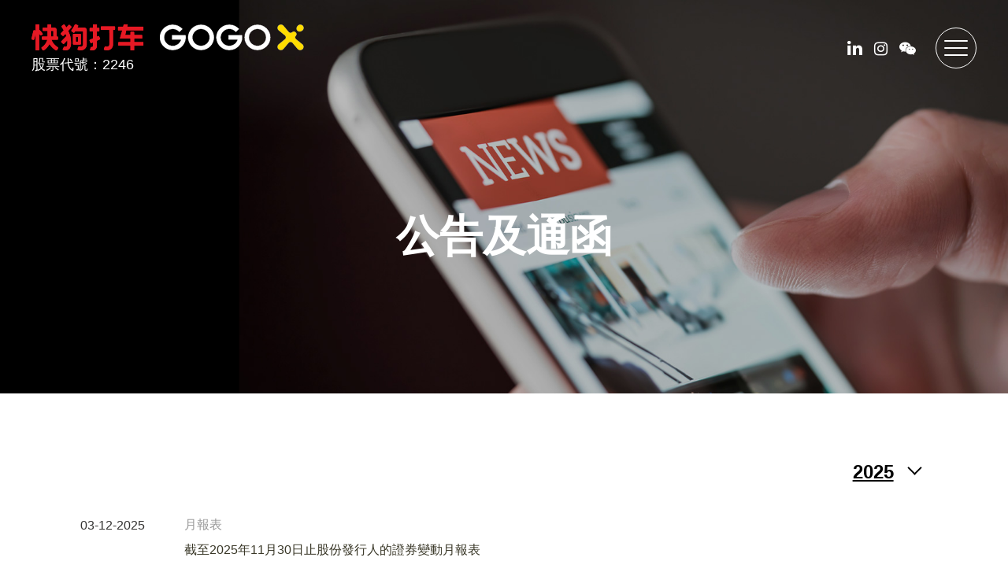

--- FILE ---
content_type: text/html; charset=UTF-8
request_url: https://www.gogoxholdings.com/tc/corporate_ann.php
body_size: 5070
content:


<!DOCTYPE html PUBLIC "-//W3C//DTD XHTML 1.0 Transitional//EN" "http://www.w3.org/TR/xhtml1/DTD/xhtml1-transitional.dtd">

<html xmlns="http://www.w3.org/1999/xhtml">
<head>
<meta http-equiv="X-UA-Compatible" content="IE=edge,chrome=1">
<meta name="viewport" content="width=device-width, initial-scale=1, user-scalable=no">
<meta name="viewport" content="width=device-width, initial-scale=1, minimum-scale=1, maximum-scale=1">
<meta name="description" content="">
<meta name="keywords" content="">
<meta name="format-detection" content="telephone=no">
<meta http-equiv="X-UA-Compatible" content="IE=9; IE=8; IE=7; IE=EDGE">
<meta http-equiv="Content-Type" content="text/html; charset=utf-8" />
<title>GOGOX</title>
<link rel="shortcut icon" href="../images/favicon.ico" type="favicon.ico">
<link rel="icon" type="image/png" sizes="48x48" href="../images/favicon.png">
<link rel="icon" type="image/png" sizes="72x72" href="../images/favicon.png">
<link rel="icon" href="../images/favicon.ico" type="favicon.ico">
<link type="text/css" rel="stylesheet" href="../css/public.css"/>
<link type="text/css" rel="stylesheet" href="../css/screen.css"/>
<link type="text/css" rel="stylesheet" href="../css/font-awesome.min.css"/>
<link rel="stylesheet" href="../css/jquery.fancybox.css" />
<link type="text/css" rel="stylesheet" href="../css/slick.css"/>
<script src="../js/jquery-2.2.1.min.js"></script>
<script src="../js/easyXDM-2.4.19.3.min.js"></script>
<script type="text/javascript">
function MM_openBrWindow(theURL,winName,features) { //v2.0
  window.open(theURL,winName,features);
}
$(function(){
   $.getUrlParam = function (name) {
      var reg = new RegExp("(^|&)" + name + "=([^&]*)(&|$)");
      var r = window.location.search.substr(1).match(reg);
      if (r != null) return unescape(r[2]); return null;
  }
  // var $s_id = $.getUrlParam("id");
  // if ($s_id != null) {
  //   $('li.govClass.current').find('dl.slideNax dd').eq($s_id).addClass('current');
  // }
  // var $htmlID = '#gov' + $s_id;
})
</script>
</head>

<body id="ver-tc">
  <header id="header">
      <div class="container">
        <div class="flex headerTop">
         <div class="logoBox"><div><a href="https://suyun.daojia.com/#/" target="_blank"><img src="../images/logo.png"/></a><a href="https://www.gogox.com/hk/" target="_blank"><img src="../images/logo_gogox.png" class="logo"/></a><a href="https://www.gogox.com/hk/" target="_blank"><img src="../images/logo_gogox_o.png" class="logo_o"/></a></div><b>股票代號：2246</b></div>
          <nav id="navMainBoxContnet">
            <div class="navScrollMainboix">
              <div class="scroll">
                  <ul class="navUl">
                      <li class=""><a href="index.php" class="bg_a">首頁</a></li>
                      <li class=""><a href="javascript:void(0);" class="bg_a">概覽</a>
                         <div class="slideNavBox">
                            <dl class="slideNax">
                                <dd class=""><a href="about_profile.php"><i>- </i>公司背景</a></dd>
                                <!--<dd class=""><a href="about_partners.php"><i>- </i>我們的夥伴</a></dd>-->
                                <dd class=""><a href="about_board.php"><i>- </i>董事會</a></dd>
                             </dl>
                        </div>
                      </li>
                      <li class="govClass "><a href="javascript:void(0);" class="bg_a">企業管治</a>
                         <div class="slideNavBox">
                            <dl class="slideNax">
                                <dd class=""><a href="gov_board.php"><i>- </i>董事委員會及管治</a></dd>
                                <dd class=""><a href="gov_esg.php"><i>- </i>可持續發展報告</a></dd>
                             </dl>
                        </div>
                      </li>
                      <li class="current"><a href="javascript:void(0);" class="bg_a">企業備案 </a>
                        <div class="slideNavBox">
                            <dl class="slideNax">
                                <dd class="current"><a href="corporate_ann.php"><i>- </i>公告及通函</a></dd>
                                <dd class=""><a href="corporate_listing.php"><i>- </i>上市文件</a></dd>
                                <dd class=""><a href="corporate_reports.php"><i>- </i>財務報告</a></dd>
                             </dl>
                        </div>
                      </li>
                      <li class=""><a href="javascript:void(0);" class="bg_a">最新動態</a>
                        <div class="slideNavBox">
                            <dl class="slideNax">
                                <dd class=""><a href="press_releases.php"><i>- </i>新聞稿及活動</a></dd>
                               <!-- <dd class=""><a href="email_alerts.php"><i>- </i>郵件提醒</a></dd>-->
                             </dl>
                        </div>
                      </li>
                      <li class=""><a href="javascript:void(0);" class="bg_a">投資者關係日程表</a>
                         <div class="slideNavBox">
                            <dl class="slideNax">
                                <dd class=""><a href="ir_presentations.php"><i>- </i>業績與報告</a></dd>
                                <dd class=""><a href="ir_stock.php"><i>- </i>股價圖</a></dd>
                                <dd class=""><a href="ir_contact.php"><i>- </i>聯繫我們</a></dd>
                             </dl>
                        </div>
                      </li>
                  </ul>
              </div>
            </div>
          </nav>

          <div class="langLinkBox">
              <div class="langUl">
                <ul class="flex justify_between_center">
                  <li><a href="../en/corporate_ann.php">EN</a></li>
                  <li><a href="../sc/corporate_ann.php">简</a></li>
                  <li>●</li>
                </ul>
              </div>
              <div class="linkUl">
                <ul class="flex justify_between_center">
                  <li><a href="https://hk.linkedin.com/company/gogox" target="_blank"><i class='fa fa-linkedin'></i></a></li>
                   <li><a href="https://www.instagram.com/gogox_hongkong/" target="_blank"><i class='fa fa-instagram'></i></a></li>
                   <li class="qrLi"><a href="javascript:void(0);"><i class='fa fa-wechat'></i></a>
                      <div class="qrBox">
                         <img src="../images/qr.png">
                      </div>
                   </li>
                   <li class="menuBox"><span id="menu"><i></i><i class='trans_xy'></i><i></i></span></li>
                </ul>
              </div>
          </div>
        </div>
      </div>
  </header>

   
  


  
	  
  
  <!--header end-->

<article class="warp warpMain">
   
    <div class="page_banner corporateBanner">
    <div class="pageSlogan trans_y">
        <div class="container">
            <h1 class="text_upper pagejsnav color_write"></h1>
        </div>
    </div>
</div>
   <div class="pagecontainer">
        <div class="container">
             <div class="com_position com_pad_smTb">
                 <h3 class="jsSm_nav text_upper text_center"></h3>

                <div class="ir_annBox com_position">

                     <div class="year-show-box slide_box yearBox1"> 
                       <h2 class="current-year color_y"></h2> 
                       <ul class="year-select">
                           <li class="show-year">
                               <span class="cur_span">2025</span>
                               <div class="more_year_btn"></div>
                               <ol class="sub-year-box">
<li><a href='?year=2025'>2025</a></li>
<li><a href='?year=2024'>2024</a></li>
<li><a href='?year=2023'>2023</a></li>
<li><a href='?year=2022'>2022</a></li>
                               </ol>
                           </li>
                       </ul>
                    </div>

                    <div class="choose_info">

<ul class="irAnnBox2">			
<li>
  <dl>
    <dt>03-12-2025</dt>
    <dd>
      <a href='https://manager.wisdomir.com/files/639/2025/1203/20251203164501_66743465_tc.pdf' target='_blank'>
        <span>月報表</span>
        <b>截至2025年11月30日止股份發行人的證券變動月報表</b>
      </a>
    </dd>
  </dl>
</li>
<li>
  <dl>
    <dt>05-11-2025</dt>
    <dd>
      <a href='https://manager.wisdomir.com/files/639/2025/1105/20251105191501_00189497_tc.pdf' target='_blank'>
        <span>月報表</span>
        <b>截至2025年10月31日止股份發行人的證券變動月報表</b>
      </a>
    </dd>
  </dl>
</li>
<li>
  <dl>
    <dt>06-10-2025</dt>
    <dd>
      <a href='https://manager.wisdomir.com/files/639/2025/1006/20251006171501_29108408_tc.pdf' target='_blank'>
        <span>月報表</span>
        <b>截至2025年9月30日止股份發行人的證券變動月報表</b>
      </a>
    </dd>
  </dl>
</li>
<li>
  <dl>
    <dt>04-09-2025</dt>
    <dd>
      <a href='https://manager.wisdomir.com/files/639/2025/0904/20250904194501_27834356_tc.pdf' target='_blank'>
        <span>月報表</span>
        <b>截至2025年8月31日止股份發行人的證券變動月報表</b>
      </a>
    </dd>
  </dl>
</li>
<li>
  <dl>
    <dt>28-08-2025</dt>
    <dd>
      <a href='https://manager.wisdomir.com/files/639/2025/0828/20250828210001_44665700_tc.pdf' target='_blank'>
        <span>公告及通告 - [中期業績]</span>
        <b>截至2025年6月30日止六個月之中期業績公告</b>
      </a>
    </dd>
  </dl>
</li>
<li>
  <dl>
    <dt>25-08-2025</dt>
    <dd>
      <a href='https://manager.wisdomir.com/files/639/2025/0825/20250825184501_48656960_tc.pdf' target='_blank'>
        <span>公告及通告 - [盈利警告 / 內幕消息]</span>
        <b>內幕消息 - 有關2025年財務表現之更新</b>
      </a>
    </dd>
  </dl>
</li>
<li>
  <dl>
    <dt>15-08-2025</dt>
    <dd>
      <a href='https://manager.wisdomir.com/files/639/2025/0815/20250815170002_99453106_tc.pdf' target='_blank'>
        <span>公告及通告 - [董事會召開日期]</span>
        <b>董事會會議日期</b>
      </a>
    </dd>
  </dl>
</li>
<li>
  <dl>
    <dt>05-08-2025</dt>
    <dd>
      <a href='https://manager.wisdomir.com/files/639/2025/0805/20250805164502_78642023_tc.pdf' target='_blank'>
        <span>月報表</span>
        <b>截至2025年7月31日止股份發行人的證券變動月報表</b>
      </a>
    </dd>
  </dl>
</li>
<li>
  <dl>
    <dt>04-07-2025</dt>
    <dd>
      <a href='https://manager.wisdomir.com/files/639/2025/0704/20250704191501_30706695_tc.pdf' target='_blank'>
        <span>翌日披露報表 - [其他]</span>
        <b>翌日披露報表</b>
      </a>
    </dd>
  </dl>
</li>
<li>
  <dl>
    <dt>04-07-2025</dt>
    <dd>
      <a href='https://manager.wisdomir.com/files/639/2025/0704/20250704164501_57292141_tc.pdf' target='_blank'>
        <span>月報表</span>
        <b>截至2025年6月30日止股份發行人的證券變動月報表</b>
      </a>
    </dd>
  </dl>
</li>
<li>
  <dl>
    <dt>30-06-2025</dt>
    <dd>
      <a href='https://manager.wisdomir.com/files/639/2025/0630/20250630223001_96131892_tc.pdf' target='_blank'>
        <span>公告及通告 - [股份交易 / 代價發行 / 根據一般性授權發行股份]</span>
        <b>補充公告 有關收購目標公司100%股權（涉及根據一般授權發行對價股份）之股份交易</b>
      </a>
    </dd>
  </dl>
</li>
<li>
  <dl>
    <dt>18-06-2025</dt>
    <dd>
      <a href='https://manager.wisdomir.com/files/639/2025/0618/20250618183001_90106751_tc.pdf' target='_blank'>
        <span>公告及通告 - [股東周年大會的結果]</span>
        <b>於2025年6月18日舉行的股東週年大會投票表決結果</b>
      </a>
    </dd>
  </dl>
</li>
<li>
  <dl>
    <dt>12-06-2025</dt>
    <dd>
      <a href='https://manager.wisdomir.com/files/639/2025/0612/20250612223001_13490504_tc.pdf' target='_blank'>
        <span>公告及通告 - [股份交易 / 代價發行 / 根據一般性授權發行股份]</span>
        <b>有關收購目標公司100%股權（涉及根據一般授權發行對價股份）之股份交易</b>
      </a>
    </dd>
  </dl>
</li>
<li>
  <dl>
    <dt>04-06-2025</dt>
    <dd>
      <a href='https://manager.wisdomir.com/files/639/2025/0604/20250604171501_76384727_tc.pdf' target='_blank'>
        <span>月報表</span>
        <b>截至2025年5月31日止股份發行人的證券變動月報表</b>
      </a>
    </dd>
  </dl>
</li>
<li>
  <dl>
    <dt>09-05-2025</dt>
    <dd>
      <a href='https://manager.wisdomir.com/files/639/2025/0509/20250509063002_43637132_tc.pdf' target='_blank'>
        <span>委任代表表格</span>
        <b>於2025年6月18日（星期三）舉行的股東週年大會之適用代表委任表格</b>
      </a>
    </dd>
  </dl>
</li>
<li>
  <dl>
    <dt>09-05-2025</dt>
    <dd>
      <a href='https://manager.wisdomir.com/files/639/2025/0509/20250509063002_69768693_tc.pdf' target='_blank'>
        <span>公告及通告 - [股東周年大會通告 / 暫停辦理過戶登記手續或更改暫停辦理過戶日期]</span>
        <b>股東週年大會通告</b>
      </a>
    </dd>
  </dl>
</li>
<li>
  <dl>
    <dt>09-05-2025</dt>
    <dd>
      <a href='https://manager.wisdomir.com/files/639/2025/0509/20250509063002_15748046_tc.pdf' target='_blank'>
        <span>通函 - [一般性授權 / 回購股份的說明函件 / 在股東批准的情況下重選或委任董事]</span>
        <b>建議發行股份及購回股份的一般授權、重選退任董事及股東週年大會通告</b>
      </a>
    </dd>
  </dl>
</li>
<li>
  <dl>
    <dt>08-05-2025</dt>
    <dd>
      <a href='https://manager.wisdomir.com/files/639/2025/0508/20250508164501_87301719_tc.pdf' target='_blank'>
        <span>月報表</span>
        <b>截至2025年4月30日止股份發行人的證券變動月報表</b>
      </a>
    </dd>
  </dl>
</li>
<li>
  <dl>
    <dt>25-04-2025</dt>
    <dd>
      <a href='https://manager.wisdomir.com/files/639/2025/0425/20250425204501_56272144_tc.pdf' target='_blank'>
        <span>翌日披露報表 - [其他]</span>
        <b>翌日披露報表</b>
      </a>
    </dd>
  </dl>
</li>
<li>
  <dl>
    <dt>23-04-2025</dt>
    <dd>
      <a href='https://manager.wisdomir.com/files/639/2025/0423/20250423203002_46026156_tc.pdf' target='_blank'>
        <span>公告及通告 - [股東特別大會的結果 / 資本重組 / 更改每手買賣單位 / 交易安排（更改每手買賣單位除外） / 股份計劃 / 有關期權事宜]</span>
        <b>(I)於2025年4月23日舉行之股東特別大會之投票表決結果；(II)股份合併於2025年4月25日生效；(III)更改每手買賣單位；及(IV)尚未行使購股權之調整</b>
      </a>
    </dd>
  </dl>
</li>
<li>
  <dl>
    <dt>22-04-2025</dt>
    <dd>
      <a href='https://manager.wisdomir.com/files/639/2025/0422/20250422221501_20033451_tc.pdf' target='_blank'>
        <span>公告及通告 - [須予披露的交易]</span>
        <b>須予披露交易 - 贖回基金參與股份</b>
      </a>
    </dd>
  </dl>
</li>
<li>
  <dl>
    <dt>07-04-2025</dt>
    <dd>
      <a href='https://manager.wisdomir.com/files/639/2025/0407/20250407164501_31211519_tc.pdf' target='_blank'>
        <span>公告及通告 - [股東特別大會通告 / 暫停辦理過戶登記手續或更改暫停辦理過戶日期]</span>
        <b>股東特別大會通告</b>
      </a>
    </dd>
  </dl>
</li>
<li>
  <dl>
    <dt>07-04-2025</dt>
    <dd>
      <a href='https://manager.wisdomir.com/files/639/2025/0407/20250407164501_83357443_tc.pdf' target='_blank'>
        <span>委任代表表格</span>
        <b>於2025年4 月23日 (星期三) 舉行的股東特別大會之適用代表委任表格</b>
      </a>
    </dd>
  </dl>
</li>
<li>
  <dl>
    <dt>07-04-2025</dt>
    <dd>
      <a href='https://manager.wisdomir.com/files/639/2025/0407/20250407164501_58332044_tc.pdf' target='_blank'>
        <span>通函 - [交換證券或取代原證券]</span>
        <b>(I)建議股份合併；
(II)建議更改每手買賣單位；
及
(III)股東特別大會通告</b>
      </a>
    </dd>
  </dl>
</li>
<li>
  <dl>
    <dt>03-04-2025</dt>
    <dd>
      <a href='https://manager.wisdomir.com/files/639/2025/0403/20250403171501_11592912_tc.pdf' target='_blank'>
        <span>月報表</span>
        <b>截至2025年3月31日止股份發行人的證券變動月報表</b>
      </a>
    </dd>
  </dl>
</li>
<li>
  <dl>
    <dt>01-04-2025</dt>
    <dd>
      <a href='https://manager.wisdomir.com/files/639/2025/0401/20250401201501_47780557_tc.pdf' target='_blank'>
        <span>公告及通告 - [關連交易]</span>
        <b>關連交易 - 物業租賃補充協議</b>
      </a>
    </dd>
  </dl>
</li>
<li>
  <dl>
    <dt>31-03-2025</dt>
    <dd>
      <a href='https://manager.wisdomir.com/files/639/2025/0331/20250331213001_05967805_tc.pdf' target='_blank'>
        <span>公告及通告 - [末期業績 / 暫停辦理過戶登記手續或更改暫停辦理過戶日期]</span>
        <b>年度業績公告 截至2024年12月31日止年度</b>
      </a>
    </dd>
  </dl>
</li>
<li>
  <dl>
    <dt>24-03-2025</dt>
    <dd>
      <a href='https://manager.wisdomir.com/files/639/2025/0324/20250324201501_35116095_tc.pdf' target='_blank'>
        <span>公告及通告 - [資本重組 / 更改每手買賣單位 / 交易安排（更改每手買賣單位除外） / 暫停辦理過戶登記手續或更改暫停辦理過戶日期]</span>
        <b>建議股份合併及更改每手買賣單位</b>
      </a>
    </dd>
  </dl>
</li>
<li>
  <dl>
    <dt>20-03-2025</dt>
    <dd>
      <a href='https://manager.wisdomir.com/files/639/2025/0320/20250320170001_62082601_tc.pdf' target='_blank'>
        <span>公告及通告 - [盈利警告 / 內幕消息]</span>
        <b>內幕消息 - 虧損減少</b>
      </a>
    </dd>
  </dl>
</li>
<li>
  <dl>
    <dt>14-03-2025</dt>
    <dd>
      <a href='https://manager.wisdomir.com/files/639/2025/0314/20250314164501_05611220_tc.pdf' target='_blank'>
        <span>公告及通告 - [董事會召開日期]</span>
        <b>董事會會議日期</b>
      </a>
    </dd>
  </dl>
</li>
<li>
  <dl>
    <dt>05-03-2025</dt>
    <dd>
      <a href='https://manager.wisdomir.com/files/639/2025/0305/20250305164501_12474617_tc.pdf' target='_blank'>
        <span>月報表</span>
        <b>截至2025年2月28日止股份發行人的證券變動月報表</b>
      </a>
    </dd>
  </dl>
</li>
<li>
  <dl>
    <dt>05-02-2025</dt>
    <dd>
      <a href='https://manager.wisdomir.com/files/639/2025/0205/20250205164501_83075556_tc.pdf' target='_blank'>
        <span>月報表</span>
        <b>截至2025年1月31日止股份發行人的證券變動月報表</b>
      </a>
    </dd>
  </dl>
</li>
<li>
  <dl>
    <dt>15-01-2025</dt>
    <dd>
      <a href='https://manager.wisdomir.com/files/639/2025/0115/20250115191502_61835070_tc.pdf' target='_blank'>
        <span>公告及通告 - [須予披露的交易]</span>
        <b>有關認購基金參與股份之補充公告</b>
      </a>
    </dd>
  </dl>
</li>
<li>
  <dl>
    <dt>06-01-2025</dt>
    <dd>
      <a href='https://manager.wisdomir.com/files/639/2025/0106/20250106164501_04881776_tc.pdf' target='_blank'>
        <span>月報表</span>
        <b>截至2024年12月31日止股份發行人的證券變動月報表</b>
      </a>
    </dd>
  </dl>
</li>
</ul>
                    </div>
 
                </div>
             </div>
        </div>
   </div>
</article>
<footer id="footer">
    <div class="footer_top">
        <div class="container">
             <div class="flex_column_ipad justify_between_stretch">
                 <div class="footer_nav col_75 col_100_ipad float_l">
                     <ul class="flex_ipad_W justify_between_stretch">
                          <li class="foot_li">
                              <a href="javascript:void(0);" class="bg_nav">概覽 <span class="trans_y"><i class="fa fa-plus"></i></span></a>
                              <div class="slideNavBox">
                                  <a href="about_profile.php">公司背景</a>
                                  <!--<a href="about_partners.php">我们的伙伴</a>-->
                                  <a href="about_board.php">董事會</a>
                              </div>
                          </li>
                          <li class="foot_li">
                              <a href="javascript:void(0);" class="bg_nav">企業管治<span class="trans_y"><i class="fa fa-plus"></i></span></a>
                              <div class="slideNavBox">
                                  <a href="gov_board.php">董事委員會及管治</a>
                                  <a href="gov_esg.php">可持續發展報告</a>
                              </div>
                          </li>
                          
                          <li class="foot_li">
                              <a href="javascript:void(0);" class="bg_nav">企業備案<span class="trans_y"><i class="fa fa-plus"></i></span></a>
                              <div class="slideNavBox">
                                  <a href="corporate_ann.php">公告及通函</a>
                                  <a href="corporate_listing.php">上市文件</a>
                                  <a href="corporate_reports.php">財務報告</a>
                              </div>
                          </li>

                          <li class="foot_li">
                              <a href="javascript:void(0);" class="bg_nav">最新動態<span class="trans_y"><i class="fa fa-plus"></i></span></a>
                              <div class="slideNavBox">
                                  <a href="press_releases.php">新聞稿及活動</a>
                                 <!-- <a href="email_alerts.php">郵件提醒</a>-->
                              </div>
                          </li>
                          
                          <li class="foot_li">
                              <a href="javascript:void(0);" class="bg_nav">投資者關係日程表<span class="trans_y"><i class="fa fa-plus"></i></span></a>
                              <div class="slideNavBox">
                                  <a href="ir_presentations.php">業績與報告</a>
                                  <a href="ir_stock.php">股價圖</a>
                                  <a href="ir_contact.php">聯繫我們</a>
                              </div>
                          </li>
                     </ul>
                 </div>
                 <div class="foot_logo col_20 col_100_ipad">
                    <img src="../images/foot_logo.png">
                 </div>
             </div>
        </div>
    </div>

    <div class="footer_copy">
        <div class="container copy_box flex_ph_W justify_between_center">
            <p class="font_sm">版權所有 &copy; <script type="text/javascript">var date = new Date();document.write(date.getFullYear());</script>  GOGOX.</p>
            <div>
              <p class="flex wisd_p font_sm"><a href="http://www.wisdomir.com" target="_blank" class="wisd"><img src="https://www.wisdomir.com/images/poweredby.png" /></a></p>
            </div>
        </div>
    </div>
</footer>

<!-- Matomo -->
<script>
  var _paq = window._paq = window._paq || [];
  /* tracker methods like "setCustomDimension" should be called before "trackPageView" */
  _paq.push(['trackPageView']);
  _paq.push(['enableLinkTracking']);
  (function() {
    var u="//analytics2.website.wisdomir.com/";
    _paq.push(['setTrackerUrl', u+'matomo.php']);
    _paq.push(['setSiteId', '639']);
    var d=document, g=d.createElement('script'), s=d.getElementsByTagName('script')[0];
    g.async=true; g.src=u+'matomo.js'; s.parentNode.insertBefore(g,s);
  })();
</script>
<!-- End Matomo Code -->

<!--footer end-->
<div class="w580"></div>
<div class="w768"></div>
<div class="w990"></div>
<div class="w1024"></div>
<script src="../js/public.js"></script>
<script src="../js/slick.js"></script>
<script src="../js/jquery.fancybox.js"></script>
<!-- <script src="../js/jquery.mCustomScrollbar.concat.min.js"></script> -->
<script defer src="https://static.cloudflareinsights.com/beacon.min.js/vcd15cbe7772f49c399c6a5babf22c1241717689176015" integrity="sha512-ZpsOmlRQV6y907TI0dKBHq9Md29nnaEIPlkf84rnaERnq6zvWvPUqr2ft8M1aS28oN72PdrCzSjY4U6VaAw1EQ==" data-cf-beacon='{"version":"2024.11.0","token":"14003327ba874d899471090749e14432","r":1,"server_timing":{"name":{"cfCacheStatus":true,"cfEdge":true,"cfExtPri":true,"cfL4":true,"cfOrigin":true,"cfSpeedBrain":true},"location_startswith":null}}' crossorigin="anonymous"></script>
</body>
</html>


--- FILE ---
content_type: text/css
request_url: https://www.gogoxholdings.com/css/public.css
body_size: 8982
content:
@import url("reset.css");
@charset "UTF-8";
/**
 *
 * @authors zhou.sunny (1576567774@qq.com)
 * @date    2016-10-31 10:25:51
 * @version $Id$
 * @public.less
 */
* {
    margin: 0;
    padding: 0;
    -webkit-text-size-adjust: none;
    -moz-text-size-adjust: none;
    -ms-text-size-adjust: none;
    scrollbar-width: none;
}
/*{
  scrollbar-3d-light-color 设置或检索滚动条亮边框颜色
  scrollbar-highlight-color 设置或检索滚动条3D界面的亮边（ThreedHighlight）颜色
  scrollbar-face-color 设置或检索滚动条3D表面（ThreedFace）的颜色
  scrollbar-arrow-color 设置或检索滚动条方向箭头的颜色
  scrollbar-shadow-color 设置或检索滚动条3D界面的暗边（ThreedShadow）颜色
  scrollbar-dark-shadow-color 设置或检索滚动条暗边框（ThreedDarkShadow）颜色
  scrollbar-base-color 设置或检索滚动条基准颜色。其它界面颜色将据此自动调整
}
.indexInfoBox::-webkit-scrollbar{
  display: block;
}
::-webkit-scrollbar {
  border-radius: 2px;
  width: 3px;
  height: 5px;
}
::-webkit-scrollbar-thumb {
  cursor: pointer;
  border-radius: 2px;
  background-color: #fff;
}
::-webkit-scrollbar-track {
  border-radius: 2px;
  background-color: #747474;
}
::-webkit-scrollbar-thumb:hover {
  background: #1890ff;
}*/
a:link, a:visited {
    /*color: #339900;*/
    text-decoration: none;
}
@font-face {
  font-family: 'Lato-Black';
  src:  url('../fonts/Lato-Black.eot?1aukq4');
  src:  url('../fonts/Lato-Black.eot?1aukq4#iefix') format('embedded-opentype'),
    url('../fonts/Lato-Black.ttf?1aukq4') format('truetype'),
    url('../fonts/Lato-Black.woff?1aukq4') format('woff'),
    url('../fonts/Lato-Black.svg?1aukq4#Lato-Black') format('svg');
} 
@font-face {
  font-family: 'Lato-Regular';
  src:  url('../fonts/Lato-Regular.eot?1aukq4');
  src:  url('../fonts/Lato-Regular.eot?1aukq4#iefix') format('embedded-opentype'),
    url('../fonts/Lato-Regular.ttf?1aukq4') format('truetype'),
    url('../fonts/Lato-Regular.woff?1aukq4') format('woff'),
    url('../fonts/Lato-Regular.svg?1aukq4#Lato-Regular') format('svg');
} 
@font-face {
  font-family: 'Lato-Bold';
  src:  url('../fonts/Lato-Bold.eot?1aukq4');
  src:  url('../fonts/Lato-Bold.eot?1aukq4#iefix') format('embedded-opentype'),
    url('../fonts/Lato-Bold.ttf?1aukq4') format('truetype'),
    url('../fonts/Lato-Bold.woff?1aukq4') format('woff'),
    url('../fonts/Lato-Bold.svg?1aukq4#Lato-Regular') format('svg');
} 


html,body{position: relative;margin:0 auto !important;padding: 0;width:100%;max-width: 1920px;min-width:320px;height:auto;overflow-x: hidden;}

/*body{overflow: hidden;}*/
body table,tr,td {border-collapse: collapse;}
body ul, li {list-style-type: none;}
body img{border: none;width:100%; height:auto;display: block;}
body b{font-weight:normal;}
body p.no_pad{padding-bottom: 0px!important;}
a{color: #393727;transition:all 0.3s;-moz-transition: all 0.3s;-webkit-transition: all 0.3s;-o-transition: all 0.3s;}
a:hover{color: #e93025!important;}
a,a:hover,a:focus,a:active{text-decoration:none;}  
a.underl{text-decoration: underline;}
a.underl:hover{text-decoration: none;}
.a_link{ text-decoration:underline!important;}
.a_link:hover{ text-decoration:underline;}

.clearfix {*zoom: 1;clear:both;}
.clearfix::after{content: "";display: block;}

.ph_show,
.ipad_show{display: none;}
.flex{position: relative;display: flex;width: 100%;height: auto;}
.flex_ipad_W,.flex_ph_W{position: relative;display: flex;width: 100%;height: auto;}
.flex_1{flex:1;}
.flex_w{position: relative;display: flex;flex-wrap:wrap;width: 100%;height: auto;}
.justify_around_center{justify-content:space-around;align-items:center;}
.justify_around_start{justify-content:space-around;align-items:flex-start;}
.justify_around_stretch{justify-content:space-around;align-items:stretch;}
.justify_between_center{justify-content:space-between;align-items:center;}
.justify_between_star{justify-content:space-between;align-items:flex-start;}
.justify_between_end{justify-content:space-between;align-items:flex-end;}
.justify_between_stretch{justify-content:space-between;align-items:stretch;}
.justify_center_center{justify-content:center;align-items:center;}
.justify_star_center{justify-content:flex-start;align-items:center;}
.justify_star_stretch{justify-content:flex-start;align-items:stretch;}
.justify_end_center{justify-content:flex-end;align-items:center;}
.flex_column_ipad{position: relative;display: flex;width: 100%;height: auto;}
.flex_column{position: relative;display: flex;flex-direction:column;}
.col_100{position:relative;width: 100%;}
.col_95{position:relative;width: 95%;}
.col_90{position:relative;width: 90%;}
.col_85{position:relative;width: 85%;}
.col_80{position:relative;width: 80%;}
.col_75{position: relative;width: 75%;}
.col_70{position:relative;width: 70%;}
.col_65{position:relative;width: 65%;}
.col_60{position:relative;width: 60%;}
.col_58{position:relative;width: 58%;}
.col_55{position:relative;width:55%;}
.col_50{position:relative;width:50%;}
.col_47{position:relative;width: 47%;}
.col_45{position:relative;width:45%;}
.col_40{position:relative;width: 40%;}
.col_35{position:relative;width: 35%;}
.col_33{position:relative;width: 33.33333333%;}
.col_25{position:relative;width: 25%;}
.col_20{position:relative;width: 20%;}
.col_clum{
  position: relative;
    display: flex;
    flex-direction: column;
    justify-content: space-around;
    height: 100%;
    padding-top: 20px;
}

.com_position{position:relative;width: 100%;height: auto;margin-bottom:30px;}
.com_pad_Tb{padding:100px 0px;}
.com_pad_minTb{padding:90px 0px;}
.com_pad_smTb{padding:80px 0px;}


.main_content p{padding-bottom:30px;}
.main_content p.no_pad{padding-bottom: 0px;}
.pad_bot10{padding-bottom: 10px!important;}
.pad_bot20{padding-bottom: 20px;}
.pad_bot30{padding-bottom: 30px;}
.pad_bot40{padding-bottom: 40px;}
.pad_bot50{padding-bottom: 50px;}
.pad_bot60{padding-bottom: 60px}
.pad_bot80{padding-bottom: 80px}
.pad_bot100{padding-bottom: 100px}
.medicine_pop .pad_bot20{padding-bottom: 20px;}



.trans_x{left: 50%;transform: translateX(-50%);-webkit-transform: translateX(-50%);-moz-transform: translateX(-50%);-ms-transform: translateX(-50%);}
.trans_y{top: 50%;transform: translateY(-50%);-webkit-transform: translateY(-50%);-moz-transform: translateY(-50%);-ms-transform: translateY(-50%);}
.trans_xy{top: 50%;left: 50%;transform: translate(-50%,-50%);-webkit-transform: translate(-50%,-50%);-moz-transform: translate(-50%,-50%);-ms-transform: translate(-50%,-50%);}

.img_900{position: relative;max-width: 900px;margin:0px auto;}
.img_600{position: relative;max-width: 640px;margin:0px auto;}
.img_200{max-width: 200px;position: relative;display: block;}
.img_450{max-width: 450px; margin:0px auto;}

.z_index_u{z-index: 10;position: relative;}
.z_index_d{z-index: 1;position: relative;}

.text_center{text-align: center;}
.text_right{text-align: right;}
.text_upper{text-transform: uppercase;}
.text_justify{text-align: justify;}

.text_Black{font-family: "Lato-Black";}
.text_Bold{font-family: "Lato-Bold";}

.color_green{color: #00a16a;}
.color_blue{color: #3078b4;}
.color_gray1{color: #6d6d6d;}
.color_write{color: #fff;}
.color_red{color: #e93025;}


.text_count{column-count:2;-webkit-column-count:2;-moz-column-count:2;column-gap:80px; -webkit-column-gap:80px;-moz-column-gap:80px;column-rule:5px solid #fff;-webkit-column-rule:5px solid #fff;-moz-column-rule:5px solid #fff;}
.line2{overflow: hidden;-webkit-line-clamp:2;line-clamp:2;-webkit-box-orient: vertical;box-orient: vertical;display: -webkit-box;display: box;}

body{overflow: hidden;}
#ver-en{
  font-family:"Lato-Regular", Arial, Helvetica, sans-serif, Verdana;
  font-size:18px;
  line-height:1.8;
  color: #333231;
  font-style: normal;
}
#ver-tc{
  font-family: "Microsoft JhengHei", 宋体, Arial, Helvetica, Verdana, sans-serif;
  font-weight:500;
  font-size:18px;
  line-height:1.8;
  color: #333231;
  font-style: normal;
}
.font_sm{font-size:14px;}

body h1{
  position:relative;
  font-size:60px;
  line-height: 1;
 font-weight:700;
}

body h2{
  position:relative;
  font-size:48px;
  font-weight:700;
}

body h3{
  position:relative;
  font-size:32px;
    font-weight:700;
}

body h4{
  position:relative;
  font-size:24px;
    font-weight:700;
}
#ver-tc h1, #ver-tc h2, #ver-tc h3, #ver-tc h4, #ver-tc h5{ font-weight:bold;}
body.hideCss{height: 100vh!important; overflow: hidden; width: 100%;}

#article,#footer,#header{position: relative;width: 100%;height: auto; margin:0px auto;max-width: 1920px;min-width:320px;}
.warp{position: relative;width: 100%;height: auto; z-index: 6; overflow: hidden; background: #fff;}
.container{position: relative;width: 100%;height: auto;max-width:1920px;padding: 0px 90px;margin:0px auto;}
.container_l{padding-left: 90px;position: relative;width: 100%;height: auto;}
.container_r{padding-right: 90px;position: relative;width: 100%;height: auto;}

/*header*/
.logo_o{display:none;}
#header.nav_up .logo_o{display:block; margin-left:20px;}
#header.nav_up .logo{display:none;padding-left:20px;}
#header .logo{padding-left:20px;}
#header{
  position:fixed;
  z-index: 10;
  transition: all 0.8s;
    -moz-transition: all 0.8s;
    -webkit-transition: all 0.8s;
    -o-transition: all 0.8s;
}
#header.nav_down {
    margin-top: 0;
}
#header.nav_up {
   /* margin-top: -120px;*/
   background-color: #fff;
    box-shadow: 0 0 5px rgb(0 0 0 / 50%);
}

#header.nav_up .logoBox{width:45%; max-width:280px; }
#header.nav_up .headerTop{padding:10px 0px;}
#header.nav_up .linkUl ul li a{ color:#000000;}
#header.nav_up li.menuBox{border: 1px solid #000000;}
#header.nav_up #menu i{background: #000000;}
.logoBox b{ color:#ffffff; font-size:18px;margin-top:8px; display: block;}
#header.nav_up .logoBox b{ color:#000000;}
#header.nav_up .langLinkBox .linkUl ul li a:hover{color: #333!important;}
.logoBox{
  position: relative;
  width: 55%;
  max-width:351px;
   transition: all 0.3s;
    -moz-transition: all 0.3s;
    -webkit-transition: all 0.3s;
    -o-transition: all 0.3s;
}
.logoBox div{display: flex;    align-items: center;}
.headerTop{
 position:relative;
 width: 100%;
 height: auto;
 align-items: center;
 justify-content: space-between;
 padding: 30px 0px;
    transition: all 0.3s;
    -moz-transition: all 0.3s;
    -webkit-transition: all 0.3s;
    -o-transition: all 0.3s;
	line-height:1;
}
.header .logoBox{
  position:relative;
  max-width: 130px;
  width: 20%;
}
.langUl{
  position: relative;
  display: none;
}
.langLinkBox{
  position: relative;
  display: flex;
    align-items: center;
    z-index: 8;
}
.langLinkBox.navShowActive .langUl{display: block;}
.langLinkBox .linkUl ul li a:hover{color: #fff!important;}
.langLinkBox.navShowActive .linkUl ul li a{color: #292929;}
.langLinkBox.navShowActive .linkUl ul li a:hover{color: #292929!important;}
.linkUl ul li.qrLi .qrBox{
  position: absolute;
  width: 120px;
       right: -48px;
    top:30px;
    display: none;
}
.email_box{ background-color:#3078b4; display:table; color:#ffffff;font-size:18px;}
.email_box a{ display:flex;align-items: center; color:#ffffff; padding:10px 15px;}
.email_box a i{ font-size:30px; margin-right:10px;}
.email_box:hover a{ color:#ffffff !important;} 
.email_box:hover{ background-color:#000;}
.linkUl ul li.qrLi.current a{
  /*color: #e93025;*/
}
.about_box{color: #727272;padding-left: 5%;margin: auto;width: 75%;}
.about_box h3{ line-height:1.3;margin:60px 0; font-size:24px;}
.about_box span{font-family:Arial, Helvetica, sans-serif; font-size:60px; position:absolute;}
.about_box span:nth-child(1){top: -30px; left: -40px;}
.about_box span:nth-child(2){ padding: 7px 20px;}
.about_title{display:table; margin:auto; margin-bottom:50px;  position:relative; color:#727272}
.about_title span{ height: 3px; width: 100%;position: absolute; background: #727272;}
.about_title span::after{content: "";display: block; position: absolute;width:10%; height:3px; z-index: 6;bottom:0;right:10%;background: #e93025;}
.about_title span::before{content: "";display: block; position: absolute; height:3px;width:10%; z-index: 6;right:0;bottom:0;background: #3078b4;}
.about_bus{ display:flex;justify-content: space-between; max-width:800px;margin:auto;color:#727272;font-weight:bold;}
.about_bus li{ width:31%; cursor:pointer;}
.about_bus li img{height:80px; margin-bottom:20px; cursor: pointer;}
.about_bus li b{ font-size:18px; display:table; margin:auto;font-weight:bold;text-align: center; line-height:1.3;}
.about_bus dl{display:table; margin:auto;font-size:18px; padding-top:20px;}
.about_bus li div{ display:none;}
.about_bus dl dd{ display:block;padding-top:10px; position:relative;padding-left: 15px;}
.about_bus dl dd::before{content: "";display: block; position: absolute;width:8px; height:2px; z-index: 6;top:22px;left:0;background: #333231;}
.about_key{ display:flex;justify-content: space-between;max-width:1024px; margin:auto;color:#727272;font-weight:bold;}
.about_key li{ width:24%;}
.about_key li img{height:80px; margin-bottom:20px;}
.about_key li b{ font-size:18px; display:table; margin:auto;margin-bottom:10px;font-weight:bold;text-align: center;line-height:1.3;}
.about_key li i{ font-size:36px; color:#0080bb; font-style:inherit; font-weight:900;display:table; margin:auto;}


.langLinkBox.navShowActive li.menuBox{
  border: 1px solid #292929;
}
.langLinkBox.navShowActive #menu i{
  background:#292929;
}
.langUl ul li,
.linkUl ul li{
  position: relative;
  margin-left:15px;
}
.linkUl ul li:nth-child(1) a{ font-size:22px;}
.linkUl ul li:nth-child(2) a{ font-size:20px;}
.linkUl ul li:nth-child(3) a{ font-size:18px;}    
.linkUl ul li:nth-child(1) a i{ margin-top:0px}
.linkUl ul li:nth-child(2) a i{ margin-top:2px}
.linkUl ul li:nth-child(3) a i{ margin-top:2px}
.langUl ul li a{
  color: #292929;
}
.linkUl ul li a{color: #fff;}

li.menuBox{
  position: relative;
  width: 52px;
  height: 52px;
  border-radius: 50%;
  border: 1px solid #fff;
  display: flex;
  align-items: center;
  justify-content: center;  margin-left:25px !important;
}

nav#navMainBoxContnet{
  position: fixed;
  display: none;
  top: 0px;
  bottom: 0px;
  right: 0px;
  left: 0px;
  z-index: 6;
  background:rgba(0,0,0,0.6);
}
nav#navMainBoxContnet .navScrollMainboix{
  position: absolute;  
  height: 100%;
  background: #f2f2f2;
  width: 40%;
  max-width: 780px;
  right: 0px;
  transform:translateX(100%);
  -webkit-transform:translateX(100%);
  -moz-transform:translateX(100%);
  -ms-transform:translateX(100%);
      transition: all 0.8s;
    -moz-transition: all 0.8s;
    -webkit-transition: all 0.8s;
    -o-transition: all 0.8s;
}
nav#navMainBoxContnet.activeShow .navScrollMainboix{
  transform:translateX(0);
  -webkit-transform:translateX(0);
  -moz-transform:translateX(0);
  -ms-transform:translateX(0);
}
nav#navMainBoxContnet .navScrollMainboix .scroll{
  position: absolute;
  top: 100px;
  bottom: 0px;
  right: 0px;
  left: 0px;
  overflow-y: auto;
  padding-left: 80px;
  padding-right: 30px;
}
ul.navUl li{
  position: relative;
  padding-bottom:30px;
}

ul.navUl li .slideNavBox{
  position: relative;
  padding-top: 10px;
  display: none;
}
ul.navUl li a.bg_a{
  font-size:36px;
  color: #d0d0d0;
  text-transform: uppercase;
  line-height: 1;
  display: block;
}

ul.navUl li .slideNavBox dl{
  position: relative;
  padding-left:10px;
}
ul.navUl li .slideNavBox dd{ padding:7px 0;}
ul.navUl li .slideNavBox dd a {
  color: #a1a1a1;
  font-size: 24px;
  display: flex;
}
ul.navUl li .slideNavBox dd a i{    padding-right:6px;}
ul.navUl li:hover a.bg_a,
ul.navUl li.current a.bg_a{
  color: #e93025!important;
}
ul.navUl li .slideNavBox dl dd.current a,
ul.navUl li .slideNavBox dl dd:hover a{
  color: #e93025!important;
}

ul.navUl li:nth-child(2n):hover a.bg_a,
ul.navUl li:nth-child(2n).current a.bg_a{
  color: #3078b4!important;
}
ul.navUl li:nth-child(2n) .slideNavBox dl dd.current a,
ul.navUl li:nth-child(2n) .slideNavBox dl dd:hover a{
  color: #3078b4!important;
}


ul.navUl li.current .slideNavBox{display: block;}
/*header end*/ 

/*menu*/
span#menu{
  position: relative;
  display: block;
  z-index: 6;
  width: 30px;
  height: 20px;
  cursor: pointer;
  transition: all 0.3s;
    -moz-transition: all 0.3s;
    -webkit-transition: all 0.3s;
    -o-transition: all 0.3s;
}
#menu i {
    position: absolute;
    display: block;
    width: 100%;
    height:2px;
    border-radius: 1px;
    background: #fff;
    transition: all 0.3s;
    -moz-transition: all 0.3s;
    -webkit-transition: all 0.3s;
    -o-transition: all 0.3s;
}
#menu i:last-child {
   bottom: 0px;
}
#menu.active{
  transform: rotate(180deg);
}
#menu.active i:first-child {
    transform: rotate(45deg) translate3d(0, 0, 0);
    -webkit-transform: rotate(45deg) translate3d(0, 0, 0);
    -moz-transform: rotate(45deg) translate3d(0, 0, 0);
    -ms-transform: rotate(45deg) translate3d(0, 0, 0);
    top: 50%;
}
#menu.active i:last-child {
    transform: rotate(-45deg) translate3d(0, 0, 0); 
    -webkit-transform: rotate(-45deg) translate3d(0, 0, 0); 
    -moz-transform: rotate(-45deg) translate3d(0, 0, 0); 
    -ms-transform: rotate(-45deg) translate3d(0, 0, 0); 
    top: 50%;
    bottom: auto;
}
#menu.active i:nth-of-type(2){
    display: none;
}

/*menu end*/
/*footer*/
#footer {
    position: relative;
    width: 100%;
    height: auto;
    z-index: 6;
    background: #f1f1f1; 
}
#footer .footer_top{padding:40px 0px 20px 0px; border-top: 12px solid #3078b4; border-bottom: 1px solid #e3e2e2;}
#footer .footer_top::after,
#footer .footer_top::before{
  content: "";
  display: block;
  position: absolute;
  height: 12px;
  z-index: 6;
  top: 0px;
}
#footer .footer_top::before{
  width: 30%;
  right: 0px;
  background: #e93025;
}
#footer .footer_top::after{
  right: 30%;
  width: 12px;
  background: #f5da3e;
}
#footer .footer_copy{padding: 20px 0px;}
.footer_nav li.foot_li a{
  display: block;
  line-height: 1.3;
  padding:3px 0px;
  color: #585858;

}
.footer_nav li.foot_li a.bg_nav{color: #333231;cursor: auto;
  white-space: nowrap;text-transform:uppercase;font-weight: bold;} 
 .footer_nav li.foot_li a.bg_nav:hover{ color: #333231 !important}
.footer_nav li.foot_li a.bg_nav span{ display:none;}
.footer_nav ul li.foot_li .slideNavBox{display: block;}

.foot_logo{
  position: relative;
  max-width: 284px;
}
/*banner*/
p.wisd_p{ width:178px;}
.banner{
  position:relative;
  width: 100%;
  height: 100vh;
  margin: 0px auto;
    max-width: 1920px;
    min-width: 320px;
  overflow: hidden;
  -webkit-animation: fadeInZoom 1.5s linear 1;
    animation: fadeInZoom 1.5s linear 1;
    z-index: 5;
}
.banner1 .bg-image{
  background:url('../images/banner1.jpg') right center no-repeat;
  background-size: cover;
}
.banner2 .bg-image{
  background:url('../images/banner2.jpg') center no-repeat;
  background-size: cover;
}
.banner3 .bg-image{
  background:url('../images/banner3.jpg') center no-repeat;
  background-size: cover;
}

.hero-slider .slick-dots{
  position: absolute;
    bottom: 2rem;
    width: 100%;
    margin: 0;
    display: flex!important;
    align-items: center;
    justify-content: center;
}
.hero-slider .slick-dots li{
  display: flex;
    align-items: center;
    justify-content: center;
    margin:0px 10px;   height: 12px;
    width: 12px;
}
.hero-slider .slick-dots li a{
    display: flex;
    width:12px;
    height: 12px;
    background:none;
    border:1px solid #fff;
    border-radius: 50%;
}
.hero-slider .slick-dots li.slick-active a{
  width:12px;
  height:12px;
  background:  #fff;
}
.hero-slider .slick-slide{opacity:1 !important;z-index:1 !important}
.hero-slider-item{display:block !important;overflow:hidden}

.bannerLisu.hero-slider{
  position: absolute;
  width: 100%;
  height: 100vh;
  overflow: hidden;
}
.bannerLisu.hero-slider .slide-effect,
.bannerLisu.hero-slider .hero-slider-item,
.bannerLisu.hero-slider .bannerItem,
.bannerLisu.hero-slider .slick-track,
.bannerLisu.hero-slider .slick-list{
  position: relative;
  height: 100%;
}

.loading .hero-slider{-webkit-transition:all 2s cubic-bezier(0.63, 0.06, 0.61, 0.99);-khtml-transition:all 2s cubic-bezier(0.63, 0.06, 0.61, 0.99);-moz-transition:all 2s cubic-bezier(0.63, 0.06, 0.61, 0.99);-ms-transition:all 2s cubic-bezier(0.63, 0.06, 0.61, 0.99);-o-transition:all 2s cubic-bezier(0.63, 0.06, 0.61, 0.99);transition:all 2s cubic-bezier(0.63, 0.06, 0.61, 0.99);will-change:transition}.loaded .hero-slider{transform:scale(1)}.hero-slider .slick-slide{opacity:1 !important;z-index:1 !important}.hero-slider .slick-slide .hero-slider-item .slide-effect{-webkit-transition:transform 1s cubic-bezier(0.5, 0, 0, 1);-khtml-transition:transform 1s cubic-bezier(0.5, 0, 0, 1);-moz-transition:transform 1s cubic-bezier(0.5, 0, 0, 1);-ms-transition:transform 1s cubic-bezier(0.5, 0, 0, 1);-o-transition:transform 1s cubic-bezier(0.5, 0, 0, 1);transition:transform 1s cubic-bezier(0.5, 0, 0, 1);will-change:transform;overflow:hidden;position:relative}.hero-slider .slick-slide .hero-slider-item .slide-effect .bg-image{-webkit-transition:transform 1s cubic-bezier(0.5, 0, 0, 1);-khtml-transition:transform 1s cubic-bezier(0.5, 0, 0, 1);-moz-transition:transform 1s cubic-bezier(0.5, 0, 0, 1);-ms-transition:transform 1s cubic-bezier(0.5, 0, 0, 1);-o-transition:transform 1s cubic-bezier(0.5, 0, 0, 1);transition:transform 1s cubic-bezier(0.5, 0, 0, 1);-webkit-transform:scale(1.05);-khtml-transform:scale(1.05);-moz-transform:scale(1.05);-ms-transform:scale(1.05);-o-transform:scale(1.05);transform:scale(1.05)}.hero-slider .slick-slide.slick-active .hero-slider-item .slide-effect .bg-image{-webkit-transform:scale(1);-khtml-transform:scale(1);-moz-transform:scale(1);-ms-transform:scale(1);-o-transform:scale(1);transform:scale(1)}.hero-slider .slick-active ~ .slick-slide .slide-effect{-webkit-transform:translate(100%);-khtml-transform:translate(100%);-moz-transform:translate(100%);-ms-transform:translate(100%);-o-transform:translate(100%);transform:translate(100%)}.hero-slider .slick-active ~ .slick-slide .slide-effect .bg-image{-webkit-transform:translate(-100%) scale(1.05);-khtml-transform:translate(-100%) scale(1.05);-moz-transform:translate(-100%) scale(1.05);-ms-transform:translate(-100%) scale(1.05);-o-transform:translate(-100%) scale(1.05);transform:translate(-100%) scale(1.05)}.hero-slider-item{display:block !important;overflow:hidden}
.hero-slider-item .bg-image{height:100%;padding:0}@media (max-width: 767.98px){.hero-slider-item .bg-image{min-height:360px}}

/*.hero-slider-item-text{position:absolute;padding-bottom:9%;top:0;left:0;width:100%;height:100%;text-align:center}@media (min-width: 768px) and (max-width: 1199.98px){.hero-slider-item-text{padding-bottom:30vh}}@media (max-width: 767.98px){.hero-slider-item-text{padding-bottom:25vh}}.hero-slider-item-text-content{max-width:45rem}@media (min-width: 768px) and (max-width: 1199.98px){.hero-slider-item-text-content{max-width:80%}}@media (max-width: 767.98px){.hero-slider-item-text-content{max-width:90%}}.hero-slider-item-text-content h1 .word{-webkit-transition:all 1.25s cubic-bezier(0.25, 1, 0.5, 1);-khtml-transition:all 1.25s cubic-bezier(0.25, 1, 0.5, 1);-moz-transition:all 1.25s cubic-bezier(0.25, 1, 0.5, 1);-ms-transition:all 1.25s cubic-bezier(0.25, 1, 0.5, 1);-o-transition:all 1.25s cubic-bezier(0.25, 1, 0.5, 1);transition:all 1.25s cubic-bezier(0.25, 1, 0.5, 1);display:inline-block;transform:translateY(80%);opacity:0}.hero-slider-item-text-content h1 .word:nth-child(1){transition-delay:.7s}.hero-slider-item-text-content h1 .word:nth-child(2){transition-delay:.9s}.hero-slider-item-text-content h1 .word:nth-child(3){transition-delay:1.1s}.hero-slider-item-text-content h1 .word:nth-child(4){transition-delay:1.3s}.loaded .hero-slider-item-text-content h1 .word{transform:translateY(0%);opacity:1}*/

.banner_slogan{
  position: absolute;
  width: 60%;
  height: auto;
  left: 50%;
  top: 50%;transform: translate(-50%,-50%);-webkit-transform: translate(-50%,-50%);-moz-transform: translate(-50%,-50%);-ms-transform: translate(-50%,-50%);
  text-align: center;
  z-index: 3;
  overflow: hidden;
}
.banner_slogan .container{
  position: relative;
   opacity: 0;
  transform:translateY(20px);
    -webkit-transform:translateY(20px);
    -moz-transform:translateY(20px);
    -ms-transform:translateY(20px);
}
.slick-current.slick-active .banner_slogan .container{
      animation-delay: 1s;
  -webkit-animation-delay: 1s;
  -moz-animation-delay: 1s;
  -ms-animation-delay: 1s;
    animation-name: titleAnimation;
    animation-timing-function:ease-in;
    animation-duration: 5.4s;
    -webkit-animation-duration: 5.4s;
    -moz-animation-duration: 5.4s;
    -ms-animation-duration: 5.4s;
    -webkit-animation-fill-mode: forwards;
}
.banner_slogan .container h1{
  text-transform: uppercase;
  line-height:1.2;
  padding-bottom:10px;
}
.banner_slogan .container p{
  line-height:1.2;
  padding-bottom:20px;
}

.bannerNavslide{
  position: absolute;
  left: 0px;
  z-index:5;
}
.bannerNavslide ul li{
  position: relative;
  padding: 15px 0px; 
  padding-left:35px;
  transition: all 0.3s;
    -moz-transition: all 0.3s;
    -webkit-transition: all 0.3s;
    -o-transition: all 0.3s;
}
.bannerNavslide ul li::before{
  content: "";
  display: block;
  position: absolute;
  width: 30px;
  height: 1px;
  background: #fff;
  left: -10px;
  top: 49.5%;
}
.bannerNavslide ul li i{display: block; width:40px; margin-right: 8px;}
  .bannerNavslide ul li:nth-child(1) i img{ width:32px;}
   .bannerNavslide ul li:nth-child(2) i img{ width:31px;}
   .bannerNavslide ul li:nth-child(3) i img{ width:33px;}
   .bannerNavslide ul li:nth-child(4) i img{ width:32px;}
.bannerNavslide ul li a{display: flex; font-size:22px; line-height: 1;
    align-items: center;text-transform: uppercase; color: #fff;}
#ver-tc .bannerNavslide ul li a{ font-weight:bold;}
.bannerNavslide ul li a:hover{ color:#ffffff !important;}
.bannerNavslide ul li:hover{
  margin-left: 10px;
}


/*conentMain*/
#luxy{left: 0px;}
.conentMain{
  position: absolute;
  width: 100%;
  height: auto;
  background: #fff;
  z-index: 8;
}
.indexMain{
  position: absolute;
  width: 100%;
  height:515px;
  bottom: 0px;
  left: 0px;
  background: rgba(238,238,238,0.95);
  z-index: 6;
  padding:50px 0px;
  transform: translateY(100%);
  -webkit-transform: translateY(100%);
  -moz-transform: translateY(100%);
  -ms-transform: translateY(100%);
  -o-transform: translateY(100%);
      transition: all 0.6s;
    -moz-transition: all 0.6s;
    -webkit-transition: all 0.6s;
    -o-transition: all 0.6s;
}
.indexMain.showActive{
  transform: translateY(0);
  -webkit-transform: translateY(0);
  -moz-transform: translateY(0);
  -ms-transform: translateY(0);
  -o-transform: translateY(0);
}
.indextitleBox{
  position: relative;
  width: 100%;
  height: 40px;
  margin-bottom:40px;
}
.indextitleBox.newtit{
  margin-bottom:50px;
}

span.indexinfoClose{
  position: absolute;
  right: 30px;
  top: 30px;
  font-size: 60px;
  line-height: 1;
  cursor: pointer;
  z-index: 8;
}
.selectItem,
.selectSlideBox{
  position: relative;
  width: 100%;
  height: 100%;
  overflow: hidden;
}
.selectItem{
  display: none;
}
.indexInfoBox{
  position: relative;
  width: 100%;
  height: calc(100% - 80px);
  overflow-y: auto;
}
.sm_container{
  position: relative;
  max-width: 1000px;
  margin:0px auto;
}
.sm_container1{
  position: relative;
  max-width: 1300px;
  margin:0px auto;
}

.aboutSmcont{
  position: relative;
}
.contarPad30{
  padding: 0px 30px;
}
.perforeUl{
  position: relative;
  max-width: 520px;
  margin:0px auto;
}
.perforeUl li{
  width: 45%;
  max-width:192px;
}
.busmaileing p strong{ font-size:22px; font-weight:bold;}
/*owl*/
.nopadBu.col-md-12{ padding:0px 0px;}
.indexInfoBox .container-fluid{position: relative; overflow: hidden;}
.indexInfoBox .owl-carousel{
  position: relative;
  width: 130%!important;
  margin-left: -15%;
}
#news-slider{
  position: relative;
}
.press_detail p img{ max-width:800px; margin:auto;}
.owl-theme .owl-controls{
  margin-bottom:0px;
  margin-top:20px;
}
.owl-theme .owl-dots .owl-dot span{ width: 12px!important; height: 12px!important;}
.post-slide{
    position: relative;
    background: #fff;
    margin: 0px 20px;
    border-radius: 15px;
    padding-top: 1px;
    box-shadow: 0px 14px 22px -9px #bbcbd8;
	min-height:280px;
   align-items: center;
	display:flex;
}
.post-slide .post-img{
    position: absolute;
    top: 0px;
    width: 100%;
    height: 100%;
    overflow: hidden;
    /*border-radius: 10px;*/
}
.post-slide .post-img img{
  position: absolute;
    width: auto;
    height: 100%;
    transform: scale(1,1);
    transition:transform 0.2s linear;
}
.post-slide:hover .post-img img{
    transform: scale(1.1,1.1);
}
.post-slide .over-layer{
    width:100%;
    height:100%;
    position: absolute;
    top:0;
    left:0;
    opacity:0;
    background: linear-gradient(-45deg, rgba(6,190,244,0.75) 0%, rgba(45,112,253,0.6) 100%);
    transition:all 0.50s linear;
}
.post-slide:hover .over-layer{
    /*opacity:1;*/
    text-decoration:none;
}
.post-slide .over-layer i{
    position: relative;
    top:45%;
    text-align:center;
    display: block;
    color:#fff;
    font-size:25px;
}
.post-slide .post-content{
  position: relative;
  text-align: center;
  border-radius: 15px;
  width: 100%;
  padding:20px 5%;
  color:#ffffff;
}
.post-slide .post-content h4{ padding-bottom:15px;    color:#ffffff !important;}
.post-slide .post-description a{font-size:14px;
    color:#ffffff !important;
    display: inline-block;
    text-transform:uppercase;
    transition: all 0.3s ease 0s;
}
.post-slide .post-title a:hover{
    text-decoration: none;
    color:#3498db;
}
.post-slide .post-description{
    line-height:24px;
    color:#fff;
    padding-bottom:0px;
    margin-bottom: 0px;
    overflow: hidden;-webkit-line-clamp:5;line-clamp:5;-webkit-box-orient: vertical;box-orient: vertical;display: -webkit-box;display: box;
}
.owl-controls .owl-pagination{
  position: relative;
  display: flex;
    align-items: center;
    justify-content: center;
}
.owl-controls .owl-page{
   display: block;
   width: 10px;
   height: 10px;
   border-radius: 50%;
   border:1px solid #000;
   margin:0px 5px;
}
.owl-controls .owl-page.active{background: #333231;}

.owl-wrapper-outer{position: relative; margin-bottom: 30px;}
.owl-stage-outer .owl-item{opacity: 0.45;}
.owl-stage-outer .owl-item.center{opacity: 1;}

.owl-theme .owl-dots .owl-dot span{
  background: none!important;
  border:1px solid #333231!important;
  opacity: 1;
}
.owl-theme .owl-dots .owl-dot.active span, .owl-theme .owl-dots .owl-dot:hover span{background: #000!important; opacity: 1;}
/*owl*/
.sm_container1 .presentUl{justify-content:center!important; }
.presentUl{position: relative; margin-bottom:30px;}
.presentUl a{
  position: relative;
  display: block;
  width:23%;
  text-align: center;
}
.presentUl a:hover{color: #292929!important;}
.presentUl a dl{
  position: relative;
  display: inline-block;
}
.presentUl a dl dt{
  position: relative;
  width: 100%;
  height: auto;
}
.presentUl a dl dt img{
  width: auto;
  margin: 0px auto;
}
.presentUl a:nth-child(1) dl dt img{  height:105px;}
.presentUl a:nth-child(2) dl dt img{  height:106px;}
.presentUl a:nth-child(3) dl dt img{  height:103px;}
.presentUl a:nth-child(4) dl dt img{  height:101px;}
	
.presentUl a dl dd{
  position: relative;
  padding-top:20px;
  font-weight: bold;
  /*text-transform: uppercase;*/
}

a.moreBtn{
  position: relative;
  width:110px;
  padding:8px 0px;
  text-align: center;
  display: block;
  color: #000;
  margin: 0px auto;
  border: 1px solid #000;
  border-radius:50px;
}
a.moreBtn:hover{
  background: #000000;
  color:#ffffff !important;
}

.post-title{padding-bottom: 10px;}

/*page*/
.pagecontainer{
  position: relative;
  min-height: 550px;
  width: 100%;
  height: auto;
}

.pagecontainer .container{ padding: 0px 12%;}
.page_banner {
    position: relative;
    width: 100%;
    height:635px;
}
.aboutBanner {
  background: url(../images/pageBanner.jpg) center top no-repeat;
  background-size: cover;
}
.govBanner {
  background: url(../images/gov_banner.jpg) center top no-repeat;
  background-size: cover;
}
.corporateBanner {
  background: url(../images/corporate_banner.jpg) center top no-repeat;
  background-size: cover;
}
.newsBanner {
  background: url(../images/news_banner.jpg) center top no-repeat;
  background-size: cover;
}
.reportBanner {
  background: url(../images/ir_banner.jpg) center top no-repeat;
  background-size: cover;
}


.pageSlogan {
	text-align:center;
    position: absolute;
    width: 100%;
    height: auto;
	 padding-top: 8%;
}
.pageSlogan h1 i{ display:none;}
h3.jsSm_nav1,
h3.jsSm_nav{ padding-bottom: 50px; display:none;}
h1.pagejsnav i,
h3.jsSm_nav i{display: none;}

.govslide h3.jsSm_nav1{display: block; color: #e93025;}
/*page end*/

/*board*/
.boardIteminfo{
  position: relative;
  width: 100%;
  height: auto;
  display: none;
}
.boardIteminfo:first-child{display: block;}
.board_nav{
  position: relative;
  width: 100%;
  height: auto;
  margin-top:60px;
  margin-bottom:20px;
}
.board_nav li{ position: relative; width:25%;padding:30px 20px;background: #3078b3; color: #fff; margin-right:20px; font-size: 20px;  display: flex;
    align-items: center;
    justify-content: center;cursor: pointer;text-align: center; line-height: 1.2;}
.board_nav li:last-child{margin-right: 0px;}
.board_nav li.active{background:#e93025; }
ul.boardinfotxtUl{
  position: relative;
}
ul.boardinfotxtUl li{
  position: relative;
   padding: 40px 0px;
   border-bottom: 1px solid #bfbfbf;

}
.boardInfowenzi{
  position: relative;
  height: auto;
    overflow: hidden;
    transition: all 0.3s;
    -moz-transition: all 0.3s;
    -webkit-transition: all 0.3s;
    -o-transition: all 0.3s;
}
.boardInfowenzi{
  overflow: hidden;-webkit-line-clamp:2;line-clamp:2;-webkit-box-orient: vertical;box-orient: vertical;display: -webkit-box;display: box;
}
.boardInfowenzi.hightauto{
  overflow: hidden;-webkit-line-clamp:20000;line-clamp:20000;-webkit-box-orient: vertical;box-orient: vertical;display: -webkit-box;display: box;
}
.boardInfowenzi.hightauto p:first-child{display:inline-table;}
.boardInfowenzi.hightauto p{display:inline-table;}
.boardInfowenzi p{display:none;}
.boardInfowenzi p:first-child{display:contents;overflow: hidden;-webkit-line-clamp:2;line-clamp:2;-webkit-box-orient: vertical;box-orient: vertical;}
.boardInfowenzi p:last-child{padding-bottom: 0px;}
.boardInfowenzi::after {
    content: "";
    display: block;
    position: absolute;
    width: 100%;
    height: 80px;
    bottom: 0px;
    left: 0px;
    background-image: linear-gradient(to top, var(--mainColor1), transparent);
    background-position: center;
    background-blend-mode: normal;
}
ul.boardinfotxtUl li:last-child{border-bottom: none; padding-bottom:0}
a.boardmore{position: relative; display: block; margin-top: 20px; color: #3078b3; font-weight: bold;}
/*board end*/

/*year*/


/*year1*/

.year-show-box.yearBox1 {
  position: relative;
  width: 100%;
  display: flex;
  align-items: center;
  justify-content: space-between;
  /*background: #000;*/
}
.year-show-box.yearBox1 .current-year {
  line-height: 1;
}
.year-show-box.yearBox1 ul.year-select {
  position: relative;
  display: inline-block;
  width:110px;
  z-index: 6;
  background: none;
  border: none;
  border-radius: none;
}

.year-show-box.yearBox1 ul.year-select:hover span.cur_span,
.year-show-box.yearBox1 ul.year-select.current span.cur_span {
  color: #000;
}
.year-show-box.yearBox1 ul.year-select::before{
  content:'';
  display: none;
}
.year-show-box.yearBox1 ul.year-select::after {
  content: "";
    position: absolute;
    width: 13px;
    height: 13px;
    right: 10px;
    top: 50%;
    margin-top: -12px;
    border-style: solid;
    border-color: #000;
    border-width: 2px 0 0 2px;
    -webkit-transform: rotateZ(-135deg);
    -moz-transform: rotateZ(-135deg);
    -ms-transform: rotateZ(-135deg);
    transform: rotateZ(-135deg);
}
.year-show-box.yearBox1 ul.year-select li {
  position: relative;
  width: 100%;
  -webkit-appearance: none;
  -moz-appearance: none;
  appearance: none;
  cursor: pointer;
}

.year-show-box.yearBox1 ul.year-select li span.cur_span {
  display: block;
 padding:1px 0px;
  color: #000;
  text-align: left;
  margin-left:15px;
  font-size:24px;
  font-weight: bold;
  text-decoration: underline;
}
.year-show-box.yearBox1 .more_year_btn {
  position: absolute;
  width: 100%;
  height: 100%;
  background: rgba(0, 0, 0, 0);
  right: 0px;
  top: 0px;
  z-index: 9;
}
.year-show-box.yearBox1 ol.sub-year-box {
  position: absolute;
  display: none;
  width: 100%;
  height: auto;
  top: 102%;
  left: 0px;
  margin-top: 0;
  max-height: 430px;
  overflow-y: scroll;
  overflow: auto;
  /*padding-top:1px;*/
  border: 2px solid #000;
  border-radius: 10px;
}
.year-show-box.yearBox1 ol.sub-year-box li{
  position: relative;
  background: #fff;
  transition: all 0.3s;
    -moz-transition: all 0.3s;
    -webkit-transition: all 0.3s;
    -o-transition: all 0.3s;
}
.year-show-box.yearBox1 ol.sub-year-box li:last-child a {
  border-bottom: none;
}
.year-show-box.yearBox1 ol.sub-year-box li a {
  display: block;
  padding:2px 15px;
  border-bottom: 1px solid #000;
  text-align: left;
  color: #000;
}
.year-show-box.yearBox1 ol.sub-year-box li:hover {
  background: #000;
}
.year-show-box.yearBox1 ol.sub-year-box li:hover a {
  color: #fff !important;
}

/*year*/

/*ann*/


ul.irAnnBox2 li{
  position: relative;
  padding: 35px 0px;
  border-bottom:2px solid #3078b4;
}
ul.irAnnBox2 li:last-child{border-bottom: none;}
ul.irAnnBox2 li dl{display:flex; width: 100%;justify-content: space-between; }
ul.irAnnBox2 li dl dt{width:150px;}
ul.irAnnBox2 li dl dd{    width: 100%;}
ul.irAnnBox2 li dl dd a{ display: block; line-height:1.5;}
ul.irAnnBox2 li dl dd a span{color:#999999;display:block; padding-bottom:8px;}
ul.irAnnBox2 li dl dd a b{}
ul.irAnnBox2 li:nth-of-type(odd) dt span{
  background: #e93025;
}
ul.irAnnBox2 li:nth-of-type(even) dt span{
  background: #3078b4;
}
ul.irAnnBox2 li:nth-of-type(even):hover dd a{
  color: #3078b4!important;
}
/*ann end*/

/*report*/
.irreportBox2 .finaNav{
  position: relative;
  width: 100%; height: auto;
}
.irreportBox2 .finaNav li{
  padding: 10px 30px;
  cursor: pointer;
  color: #dbdada;
  font-size: 32px;
  position: relative;
  transition: all 0.3s;
    -moz-transition: all 0.3s;
    -webkit-transition: all 0.3s;
    -o-transition: all 0.3s;
}
.irreportBox2 .finaNav li:hover,
.irreportBox2 .finaNav li.current{
  background: #e93025;
  color: #fff;
}
/*.irreportBox2 .finaNav li:hover::before,*/
.irreportBox2 .finaNav li.current::before{
  content: "";
    display: block;
    display: none\9\0;
    position: absolute;
    top: 100%;
    left: 50%;
    margin-left: -6px;
    z-index: 1;
    border-top: 12px solid #e93025;
    border-right: 14px solid transparent;
    border-left: 14px solid transparent;
}
.slideReport2{
  position: relative;
  padding: 80px 10px;
  background:#f4f4f4;
}

.slidereportItem .slideItem{ padding: 0px 40px;}

.slidereportItem .slick-prev,.slidereportItem .slick-next{
  border-color: #e93025;
    width: 20px;
    height: 20px;
    top: 42%;
}


.slidesclick1{
  position: relative;
  display: flex;
  flex-wrap: wrap;
}
.slidesclick1 li{width: 20%; margin-right: 6.333%; margin-bottom:60px;}
.slidesclick1 li:nth-of-type(4n){margin-right: 0px;}
.slidesclick1 li dl dt{
  position: relative;
  overflow: hidden;
}
.slidesclick1 li dl dt img{ width:100%; height:380px;}
.slidesclick1 li dl dd{position: relative; padding-top:15px; line-height: 1.2;}
/*report end*/

/*email*/

.iframe_email{
  position: relative;
  width: 100%;

  /*margin: 0px auto;*/
}
/*.iframe_email::before{
  content: '';
  display: block;
  position: absolute;
  width: 5000px;
  left: -1290px;
  top:0px;
  bottom: 0px;
  background:#f5f5f5;
  z-index: 1;
}*/
.iframeEnquire {
    position: relative;
    z-index: 6;
}
/*email end*/


/**/
.busInfoIMgbox {
    position: relative;
    margin-left: -10%;
}
.infotxtbox{
  position: relative;
  padding:50px;
  color: #fff;
  border-bottom: 10px solid #f5da3e;
}
.infotxtbox h4{ padding-bottom:30px;}
.bgBlue{
  background: #3078b4;
}
.bgRed{
  background: #e93025;
}
.adpad_bot80{padding-bottom: 80px;}
/*gov*/
.govslide{
  position: relative;
  padding-bottom: 60px;
  border-bottom: 1px solid #bfbfbf;
}

.govUl{
  position: relative;
  width: 100%;
  height: auto;
}
.govUl li{
  padding: 10px 0px;
}
.govUl li h4.gov_tit{display: flex; align-items: center; cursor: pointer; font-size: 26px;}
.govUl li h4.gov_tit i.fa{font-size:20px;}
.govUl li h4.gov_tit span{ display: inline-block; width: 70%; max-width: 420px;}
.govUl li .govInfoDetail{
  position: relative;
  padding-top: 20px;
  display: none;
}
.govUl li .govInfoDetail h5{ padding-bottom:10px; font-size:18px;}
/*gov end*/


.prensentIconul{
  position: relative;
  width: 100%;
  max-width: 1280px;
}
.prensentIconul li{
  position: relative;
padding-right:10%;
}
.prensentIconul li:nth-child(4){ padding-right:0;}
ul.prensentIconul li a b{
  position: relative;
  display: block;
  overflow: hidden;
  font-weight: bold;
}
ul.prensentIconul li a:hover b{
  color: #292929!important;
}
ul.prensentIconul  li a b::before{
  content: "";
    display: block;
    position: absolute;
    height: 1px;
    width: 100%;
    left: -110%;
    bottom: 0px;
    border-bottom: 1px solid #292929;
    transition: all 0.3s;
    -moz-transition: all 0.3s;
    -webkit-transition: all 0.3s;
    -o-transition: all 0.3s;
}
ul.prensentIconul li a:hover b::before{left: 0px;}
span.dataTitle{position: relative; display: block;}
.prensentIconul li a{display: flex;align-items: center;}
.prensentIconul li a i{position: relative; display: block;}
.prensentIconul li a i img{display: block;height : auto; width:40px; margin-right: 10px;} 
.chooseItem{position: relative;
padding:70px 0px; border-bottom: 1px solid #dbdbdb;}
.chooseItem:last-child{border-bottom: none;}

ul.partnerUl li{
  position: relative;
  width: 20.5%;
  height: 215px;
  margin-bottom:6%;
  margin-right:6%;
}
ul.partnerUl li:nth-child(4n){margin-right:0%;}
ul.partnerUl li{
  background: url('../images/logo_parter.png') center no-repeat;
  background-size: auto 50%;
}
ul.partnerUl li:nth-of-type(even){
  border: 1px solid #e93025;
}
ul.partnerUl li:nth-of-type(odd){
  border: 1px solid #3078b4;
}

ul.partnerUl li a b{
  left: 0px;
}
ul.diseul{
  position: relative;
  width: 100%;
  height: auto;
  padding-left: 20px;
}
ul.diseul li{
  position: relative;
  list-style-type: disc;
  color: #e93025;
}

ul.selectUL{
  
}

.stock_ul{border-bottom: 2px solid #e5e5e5;margin-top:0px;}

.contact_box{justify-content: space-between;align-items: flex-start; display:flex;}
.contact_box dd{width:40%;}
.contact_box dt{width:55%;}
ul.contact_ul{
  position: relative;
  width: 100%;
  height: auto;
}
ul.contact_ul li{
  display: flex;
  position: relative;
  margin-bottom: 5px;
}
ul.contact_ul li span{
  display: block;
  position: relative;
  width:80px;
}
ul.contact_ul li b{
  position: relative;
  flex:1;
}
ul.contact_ul img{ width:100px; padding-top:20px;}




@-webkit-keyframes fadeInZoom {
0% {
  opacity:0;
  transform: scale(1.1);
  -webkit-transform: scale(1.1);
  -ms-transform: scale(1.1);
  -moz-transform: scale(1.1);
}
100% {
  opacity:1;
  transform: scale(1);
  -webkit-transform: scale(1);
  -ms-transform: scale(1);
  -moz-transform: scale(1);
}
}
@keyframes fadeInZoom {
0% {
  opacity:0;
  transform: scale(1.1);
  -webkit-transform: scale(1.1);
  -ms-transform: scale(1.1);
  -moz-transform: scale(1.1);
}
100% {
  opacity:1;
  transform: scale(1);
  -webkit-transform: scale(1);
  -ms-transform: scale(1);
  -moz-transform: scale(1);
}
}
@-webkit-keyframes fadeIn {
0% {
opacity:0
}
100% {
opacity:1
}
}
@keyframes fadeIn {
0% {
opacity:0
}
100% {
opacity:1
}
}
@-webkit-keyframes nudgeMouse {
  0% {
    -webkit-transform: translateY(0);
            transform: translateY(0);
  }
  40% {
    -webkit-transform: translateY(4px);
            transform: translateY(4px);
  }
  80% {
    -webkit-transform: translateY(-4px);
            transform: translateY(-4px);
  }
  100% {
    -webkit-transform: translateY(0);
            transform: translateY(0);
  }

}
@keyframes nudgeMouse {
  0% {
    -webkit-transform: translateY(0);
            transform: translateY(0);
  }
  40% {
    -webkit-transform: translateY(4px);
            transform: translateY(4px);
  }
  80% {
    -webkit-transform: translateY(-4px);
            transform: translateY(-4px);
  }
  100% {
    -webkit-transform: translateY(0);
            transform: translateY(0);
  }
}

@-webkit-keyframes nudgeMouseA {
  0% {
    -webkit-transform: translate(0, 0);
            transform: translate(0, 0);
  }
  40% {
    -webkit-transform: translate(24px, 50px);
            transform: translate(24px, 50px);
  }
  80% {
    -webkit-transform: translate(-4px, 20px);
            transform: translate(-4px, 20px);
  }
  100% {
    -webkit-transform: translate(0, 0);
            transform: translate(0, 0);
  }

}
@keyframes nudgeMouseA {
 0% {
    -webkit-transform: translate(0, 0);
            transform: translate(0, 0);
  }
  40% {
    -webkit-transform: translate(24px, 50px);
            transform: translate(24px, 50px);
  }
  80% {
    -webkit-transform: translate(-4px, 20px);
            transform: translate(-4px, 20px);
  }
  100% {
    -webkit-transform: translate(0, 0);
            transform: translate(0, 0);
  }
}


@-webkit-keyframes nudgeMouseB {
  0% {
    -webkit-transform: translate(0, 0);
            transform: translate(0, 0);
  }
  40% {
    -webkit-transform: translate(-39px, 10px);
            transform: translate(-39px, 10px);
  }
  80% {
    -webkit-transform: translate(14px, -60px);
            transform: translate(14px, -60px);
  }
  100% {
    -webkit-transform: translate(0, 0);
            transform: translate(0, 0);
  }

}
@keyframes nudgeMouseB {
  0% {
    -webkit-transform: translate(0, 0);
            transform: translate(0, 0);
  }
  40% {
    -webkit-transform: translate(-39px, 10px);
            transform: translate(-39px, 10px);
  }
  80% {
    -webkit-transform: translate(14px, -60px);
            transform: translate(14px, -60px);
  }
  100% {
    -webkit-transform: translate(0, 0);
            transform: translate(0, 0);
  }
 
}

@-webkit-keyframes nudgeMouseC {
  0% {
    -webkit-transform: translate(0, 0);
            transform: translate(0, 0);
  }
  40% {
    -webkit-transform: translate(50px, 90px);
            transform: translate(50px, 90px);
  }
  80% {
    -webkit-transform: translate(4px, 30px);
            transform: translate(4px, 30px);
  }
  100% {
    -webkit-transform: translate(0, 0);
            transform: translate(0, 0);
  }
  

}
@keyframes nudgeMouseC {
 0% {
    -webkit-transform: translate(0, 0);
            transform: translate(0, 0);
  }
  40% {
    -webkit-transform: translate(50px, 90px);
            transform: translate(50px, 90px);
  }
  80% {
    -webkit-transform: translate(-84px, 30px);
            transform: translate(-84px, 30px);
  }
  100% {
    -webkit-transform: translate(0, 0);
            transform: translate(0, 0);
  }
}

@-webkit-keyframes nudgeMouseD {
  0% {
    -webkit-transform: translate(0, 0);
            transform: translate(0, 0);
  }
  40% {
    -webkit-transform: translate(-34px, -50px);
            transform: translate(-34px, -50px);
  }
  80% {
    -webkit-transform: translate(64px, -10px);
            transform: translate(64px, -10px);
  }
  100% {
    -webkit-transform: translate(0, 0);
            transform: translate(0, 0);
  }

}
@keyframes nudgeMouseD {
 0% {
    -webkit-transform: translate(0, 0);
            transform: translate(0, 0);
  }
  40% {
    -webkit-transform: translate(-34px, -50px);
            transform: translate(-34px, -50px);
  }
  80% {
    -webkit-transform: translate(64px, -10px);
            transform: translate(64px, -10px);
  }
  100% {
    -webkit-transform: translate(0, 0);
            transform: translate(0, 0);
  }
}



/*anminine*/
@keyframes titleAnimation {
  0% {
      opacity: 0;
       transform:translateY(80px);
    -webkit-transform:translateY(80px);
    -moz-transform:translateY(80px);
    -ms-transform:translateY(80px);
  }
  20% {
      opacity: 1;
    transform:translateY(0);
    -webkit-transform:translateY(0);
    -moz-transform:translateY(0);
    -ms-transform:translateY(0);
  }
  70% {
      opacity: 1;
    transform:translateY(0);
    -webkit-transform:translateY(0);
    -moz-transform:translateY(0);
    -ms-transform:translateY(0);
  }
  100% {
      opacity: 0;
       transform:translateY(80px);
    -webkit-transform:translateY(80px);
    -moz-transform:translateY(80px);
    -ms-transform:translateY(80px);
  }
}

@-webkit-keyframes titleAnimation {
   0% {
      opacity: 0;
       transform:translateY(80px);
    -webkit-transform:translateY(80px);
    -moz-transform:translateY(80px);
    -ms-transform:translateY(80px);
  }
  20% {
      opacity: 1;
    transform:translateY(0);
    -webkit-transform:translateY(0);
    -moz-transform:translateY(0);
    -ms-transform:translateY(0);
  }
  70% {
      opacity: 1;
    transform:translateY(0);
    -webkit-transform:translateY(0);
    -moz-transform:translateY(0);
    -ms-transform:translateY(0);
  }
  100% {
      opacity: 0;
       transform:translateY(80px);
    -webkit-transform:translateY(80px);
    -moz-transform:translateY(80px);
    -ms-transform:translateY(80px);
  }
}


--- FILE ---
content_type: text/css
request_url: https://www.gogoxholdings.com/css/screen.css
body_size: 1869
content:
@import url("reset.css");
@charset "UTF-8";

@media (max-width:1800px){
  
}

@media (max-width:1660px){
   .container{padding:0px 80px;}
   .container_l{padding-left: 80px;}
   .container_r{padding-right: 80px;}
   .pagecontainer .container{ padding: 0px 10%;}
   ul.navUl li .slideNavBox dd a{font-size: 20px;}
   #ver-en,#ver-tc{font-size: 16px; line-height: 1.6;}
   .bannerNavslide ul li a{font-size: 20px;}
   .slidesclick1 li dl dt img{height:340px;}
   ul.partnerUl li{height:200px;}
     ul.navUl li a.bg_a{    font-size:34px;}
}

@media (max-width:1440px){
  body h1{font-size:55px;}
  body h2{font-size:42px;}
  .container{padding:0px 60px;}
  .container_l{padding-left: 60px;}
  .container_r{padding-right: 60px;}
  .page_banner{ height:550px}
  .irreportBox2 .finaNav li{font-size: 28px;}
.banner_slogan .container{ padding:0 15%;}
  .slidesclick1 li dl dt img{height: 300px;}
  ul.partnerUl li{height:170px;}
    ul.navUl li a.bg_a{    font-size: 32px;}
	nav#navMainBoxContnet .navScrollMainboix .scroll{ padding-left:60px; padding-right:60px;}
}

@media (max-width:1280px){
   .container{padding:0px 40px;}
   .container_l{padding-left: 40px;}
   .container_r{padding-right: 40px;}
     .page_banner{ height:500px}
  .pagecontainer .container{ padding: 0px 8%;}
    .slidesclick1 li dl dt img{height:280px;}
  ul.partnerUl li{height:160px;}
}


@media (max-width:1024px){

  .warp{position: relative!important;
    transform: translate3d(0px,0px, 0px)!important;
    -webkit-transform: translate3d(0px,0px, 0px)!important;
    -moz-transform: translate3d(0px,0px, 0px)!important;}
  html,body{height: auto!important;}
	.w1024{display: none;}
  .flex_column_ipad{flex-direction: column-reverse; flex-wrap:wrap;}
  .ipad_clumbflex{flex-direction: column-reverse;}
  .ipad_hide{display: none;}
  .ipad_show{display: block;}
  
  .col_100_ipad{width: 100%; position: relative;}
  .flex_ipad_W{flex-wrap:wrap;}
  .container_l,.container_r,.container, .pagecontainer .container{padding:0px 40px;}
  .font_sm{font-size: 14px;}
.page_banner{ height:400px}
.banner_slogan .container{ padding:0 20px;}
.indexMain{height:480px;}
.post-slide{min-height: 240px;}
  /*header*/ 
  /*header end*/ 
  /*footer*/
  .footer_nav {margin-top: 30px;}
  .footer_nav ul li.foot_li {
    width: 100%;
    position: relative;
    padding: 8px 0px;
  }
  
  .footer_nav ul li.foot_li a.bg_nav {
    position: relative;
    font-weight: 900;
	    cursor:pointer;
  }
  .footer_nav ul li.foot_li a.bg_nav:hover{ color:#e93025!important}
  .footer_nav ul li.foot_li a.bg_nav span {
    position: absolute;
    right: 0px;
    display: block;
  }
  .footer_nav ul li.foot_li .slideNavBox {
    display: none;
  }
  .foot_logo{
     margin:0px auto;
  }
  li.menuBox{ width: 42px; height: 42px;}
  span#menu{width: 25px;
  height: 15px;}
  /*footer end*/
  
  nav#navMainBoxContnet .navScrollMainboix{
    width: 90%;
    max-width: 580px;
  }
  .bannerNavslide{
    width: 100%;
    top: auto;
    bottom: 90px;
    transform: translateY(0); 
     -webkit-transform: translateY(0); 
    -moz-transform: translateY(0);
    -ms-transform: translateY(0);
  }
  .bannerNavslide ul li{ width: 23%;text-align: center; padding-left: 0px;}
  .bannerNavslide ul.bannnvaUl{display: flex;justify-content: center;}
  .bannerNavslide ul li::before{display: none;}
  .bannerNavslide ul li a{width: 100%;
    display: block; text-align: center; font-size: 18px;}
  .bannerNavslide ul li i{ width: 100%;height:50px;}
  .bannerNavslide ul li i img{margin: 0px auto; }

  .presentUl a dl dt img{ height: 70px;}
  .banner_slogan{ width:  90%;}

  /*board*/
  ul.partnerUl li{height:280px;width: 47%;}
  ul.partnerUl li:nth-child(2n) { margin-right:0;}
  /*board end*/
  .busInfoIMgbox {margin-left: 0px;}
  .irreportBox2 .finaNav li{font-size: 25px;}

  .prensentIconul li{ width: 50%; margin-bottom: 30px;}
  .prensentIconul li:last-child,
  .prensentIconul li:nth-last-child(2){margin-bottom: 0px;}

  .slidesclick1 li:nth-of-type(4n),
  .slidesclick1 li{width: 45%; margin-right: 10%}
  .slidesclick1 li:nth-of-type(2n){margin-right: 0%}

  .slidesclick1 li dl dt img{height: 550px;}

  ul.navUl li a.bg_a{    font-size: 30px;}
  	.about_key li i{ font-size:32px;}
}
@media (max-width:990px){

    ul.navUl li .slideNavBox dd a{font-size: 16px;}

    .bannerLisu.hero-slider{
      height: 80vh;
    }
.banner{ height:80vh;}
    .indexInfoBox .owl-carousel{ width: 100%!important; max-width: 800px; margin:0px auto;}
	  .contact_box{ display:inherit;}
  .contact_box dd{ padding-bottom:30px;width:100%;}
    .contact_box dt{width:100%;}
	.about_box h3{ font-size:20px;margin:10px 0;}
	.about_box span{ font-size:50px;}

}

@media (max-width:768px){ 
    body h1{font-size:48px;}
    body h2{font-size:38px;}
 ul.partnerUl li{height:220px;}
    .slidesclick1 li dl dt img{height: 390px;}
	.about_bus li img, .about_key li img{height:60px;}
	.about_title{ font-size:28px;}
.about_key li i {font-size:28px;}
  .post-slide{min-height: 200px;}
  .indexMain{height: 440px;}
}

@media (max-width:680px){
  body h1{font-size:40px;}
  body h2{font-size:34px;}
    body h3{font-size:30px;}
  body h4{font-size:24px;}
  .col_100_ph{width: 100%;}
  .flex_ph_W{flex-wrap:wrap;}
  .ph_hide{display: none;}
  .ph_show{display: block;}
  .container_l,.container_r,.container, .pagecontainer .container{padding:0px 20px;}
  #header.nav_up .logoBox, .logoBox {
    position: relative;
    width: 70%;
    max-width: 328px;
  }
  
  .logoBox b{  font-size:12px;}
  .headerTop{ padding:20px 0;align-items: end;}
   ul.navUl li a.bg_a{    font-size:24px;}
  .copy_box{justify-content: center;}
  .banner_slogan{ width:  100%;top:45%;}
  .bannerNavslide ul li{ width: 25%;}
  .bannerNavslide ul li i{display: flex;
    align-items: center;height: 65px;}
  .bannerNavslide{bottom:70px;}
.banner1 .bg-image{ background-position:90%;}

  .bannerNavslide ul li a{ font-size: 14px;}
  .presentUl a{ width: 50%; margin-bottom: 50px;}
  .presentUl a dl dt img{ height: 50px;}
  .indextitleBox.newtit{margin-bottom: 0px; height: 70px;}
  .contarPad30.selectItem .indextitleBox.newtit,
  .indextitleBox{ height: 100px; width: 70%; margin: 0px auto;}

  .selectSlideBox .contarPad30{padding:0px 0px;}
  .indexInfoBox .sm_container{ padding:0px 30px;}
  .indexMain{ height:400px; padding:25px 0px;}
.presentUl a:nth-child(1) dl dt img{  height:85px;}
.presentUl a:nth-child(2) dl dt img{  height:86px;}
.presentUl a:nth-child(3) dl dt img{  height:83px;}
.presentUl a:nth-child(4) dl dt img{  height:81px;}
  span.indexinfoClose{right: 10px; font-size: 50px; top:20px;}
  li.menuBox{ width: 34px; height: 34px;}
  span#menu{ width: 20px; height: 12px;}
  nav#navMainBoxContnet .navScrollMainboix .scroll{ padding-left: 30px;    padding-right:30px;}
  .linkUl ul li{display: none;}
  .linkUl ul li.menuBox{display: flex!important;}
  .langLinkBox.navShowActive .linkUl ul li{display: block;}
.about_bus, .about_key{ display:inherit}
.about_bus li, .about_key li{width:100%; padding-bottom:40px;}
.about_bus dl{ padding-bottom: 20px; padding-left: 20px;}
  p.wisd_p{padding-top: 10px;}
  .presentUl{margin-bottom: 0px;}
  ul.navUl li{padding-bottom: 25px;}
  .aboutSmcont{padding-right: 0px; padding-left: 0px;}
  ul.irAnnBox2 li dl{ display:inherit;}
  ul.irAnnBox2 li dt{ padding-bottom:10px;width:100%;}
/*  ul.irAnnBox2 li dt b,
  ul.irAnnBox2 li dt{display: block; width: 100%;}
  ul.irAnnBox2 li dt span{
    margin-top: 10px; display:table;
  }*/
  .aboutSmcont{ padding:0 !important;}
.about_box{ padding-top:30px;}
  .aboutSmcont .com_position{ margin-bottom:0;}
.com_pad_smTb{ padding:50px 0; }
  .page_banner{ height:360px}
.aboutBanner{ background-position:90%;}
  .boardInfoBG .scrollMainCss{ padding: 20px 0px;}
.about_box h3{margin:0;}
.about_box span:nth-child(1){left: -35px; top: -25px;}
.about_box span:nth-child(2){    padding: 7px 10px;}
  .irreportBox2 .finaNav li{ padding: 10px 0px; width: 50%; text-align: center; font-size: 20px;}
  
  .board_nav li{ width: 100%;margin: 0px auto; margin-bottom: 15px; }
.owl-theme .owl-controls{margin-top:20px;}
  ul.partnerUl li{ width: 100%; margin-right:0 !important; margin-bottom:50px;}
  .prensentIconul li{ width: 100%;}
  .prensentIconul li:last-child{margin-bottom: 0px;}
  .prensentIconul li:nth-last-child(2){margin-bottom: 30px;}

  .slidesclick1 li:nth-of-type(4n),
  .slidesclick1 li:nth-of-type(2n),
  .slidesclick1 li{width: 100%; margin-right: 0%}

  .slidesclick1 li dl dt img{height: auto;}

  span.dataTitle{ padding-bottom: 30px;}
  .prensentIconul li{ margin-bottom: 20px;}

  
  .bannerLisu.hero-slider{height:600px;}
  .banner{ height:600px;}
}


@media (max-width:320px){
 .bannerLisu.hero-slider{height:500px;}
  .banner{ height:500px;}}

--- FILE ---
content_type: text/css
request_url: https://www.gogoxholdings.com/css/slick.css
body_size: 854
content:
/* Slider */
/*.slick-slider { position: relative; display: block; box-sizing: border-box; -moz-box-sizing: border-box; -webkit-touch-callout: none; -webkit-user-select: none; -khtml-user-select: none; -moz-user-select: none; -ms-user-select: none; user-select: none; -ms-touch-action: none; touch-action: none; -webkit-tap-highlight-color: transparent; }*/
.slick-slider { position: relative; display: block; box-sizing: border-box; -moz-box-sizing: border-box;  -webkit-user-select: none; -khtml-user-select: none; -moz-user-select: none; -ms-user-select: none; user-select: none; -webkit-tap-highlight-color: transparent; }
.slick-slider { position: relative; display: block; box-sizing: border-box; -moz-box-sizing: border-box;}
.slick-list { position: relative; overflow: hidden; display: block; padding: 0;    margin: 0; }
.slick-list:focus { outline: none; }
.slick-loading .slick-list { /*background: white url(./ajax-loader.gif) center center no-repeat; */}
.slick-list.dragging { cursor: pointer; cursor: hand; }
.slick-slider .slick-list, .slick-track, .slick-slide, .slick-slide img { 
    -webkit-transform: translate3d(0, 0, 0); 
    -moz-transform: translate3d(0, 0, 0);
     -ms-transform: translate3d(0, 0, 0);
      -o-transform: translate3d(0, 0, 0); 
      transform: translate3d(0, 0, 0); }

.slick-track { position: relative; left: 0; top: 0; display: flex;justify-content: space-between;
    align-items: stretch; zoom: 1; margin: 0px auto;}
.slick-track:before, .slick-track:after { content: ""; display: table; }
.slick-track:after { clear: both; }
.slick-loading .slick-track { visibility: hidden; }

.slick-slide { min-height: 1px; display: none; padding:0px 0px;}
.slick-slide img { display: block; }
.slick-slide.slick-loading img { display: none; }
.slick-slide.dragging img { pointer-events: none; }
.slick-initialized .slick-slide { display: block; }
.slick-loading .slick-slide { visibility: hidden; }
.slick-vertical .slick-slide { display: block; height: auto; border: 1px solid transparent; }

.slick-dots{position:relative;list-style:none;display:block;text-align:center;padding:0;width:100%;margin-top: 50px;}
.slick-dots li{position:relative;display:inline-block;height:8px;width:8px;margin:0 6px;padding:0;cursor:pointer}
.slick-dots li a{
    position: relative;
    display: block;
    width: 100%;
    height: 100%;
    border-radius: 50%;
    background:none;
    border:1px solid #fff;
}
.slick-dots li.slick-active a{background:#fff;}


/* Icons */
@font-face { font-family: "slick"; src: url("./fonts/slick.eot"); src: url("./fonts/slick.eot?#iefix") format("embedded-opentype"), url("./fonts/slick.woff") format("woff"), url("./fonts/slick.ttf") format("truetype"), url("./fonts/slick.svg#slick") format("svg"); font-weight: normal; font-style: normal; }
/* Arrows */
.slick-prev, .slick-next {    
    position: absolute;
    z-index:2;
    width: 25px;
    height: 25px;
    border-style: solid;
    border-width: 5px 5px 0 0;
    border-color: #4f1800;
    -webkit-transform-origin: 75% 25%;
    -webkit-transition: 100ms ease-in .1s;
    transition: 100ms ease-in .1s;
    top:49%;

    cursor: pointer;
    opacity:1 !important;
    }
.slick-prev {
     -webkit-transform: rotateZ(-135deg);
    left:0px; 
    }
.slick-prev span{
    display:none;
    }
.slick-next span{
    display:none;
    }   
.slick-next{  
    -webkit-transform: rotateZ(45deg);
    right:2px; 
    }
.slick-next:hover,.slick-prev:hover{border-color: #ccc!important; }   

.reportMain .slick-next,.reportMain .slick-prev{top: auto; bottom:115px;border-color: #fff;}
.reportMain .slick-next{
        right: -4%;
    }
.reportMain .slick-prev{left: -4%;}

.reportMain .slick-dots li.slick-active a{
   background:#a11e35;
}
.reportMain .slick-dots li a{
   background:#dbdbd9;
}



.slidePhoto .slick-list.draggable {
    padding-left: 0px!important;
}
.slidePhoto .slick-list.draggable::after {
    content: "";
    position: absolute;
    width: 120px;
    height: 100%;
    right: 0px;
    top: 0px;
    /* background: #fff; */
    background: linear-gradient(90deg, rgba(255,255,255,0), rgba(255,255,255,1));
}
@media (max-width:1024px){
    .reportMain .slick-prev{left: -8px;}
    .reportMain .slick-next{right:0px;}

}

@media (max-width:680px){

}

--- FILE ---
content_type: application/javascript; charset=utf-8
request_url: https://www.gogoxholdings.com/js/public.js
body_size: 1688
content:

$(function(){
	//e.preventDefault();
    var $w1024 = $('.w1024'),
        $w990 = $('.w990'),
        $w768 = $('.w768'),$w580 = $('.w580'),
        $win_h,$win_w,$head_h;
    
    var GOX = {
        SetResize:function(){

            $(window).resize(function(){
                $win_h = $(window).height();
                $win_w = $(window).width();
                $head_h = $("#header").outerHeight(true);
                $foot_h = $("#footer").outerHeight(true);
            }); 
            $(window).resize(); 

            var $htmlnav = $("ul.navUl li.current a.bg_a").html();
            var $htmlnavSM = $("ul.navUl li.current .slideNax dd.current a").html();
            $('h1.pagejsnav').html($htmlnavSM);
            /*$("h3.jsSm_nav").html($htmlnavSM);*/
            
        },

        SetHeadScroll:function(){
          var didScroll;
          var lastScrollTop = 0;
          var delta = 5;
          var navbarHeight = $('#header').outerHeight();
          $(window).scroll(function(event){
            if ($(window).scrollTop() > navbarHeight) {
              $('#header').removeClass('nav_down').addClass('nav_up');
            } else {
              $('#header').removeClass('nav_up').addClass('nav_down');
            }
            // didScroll = true;
          });
          // setInterval(function() {
          //   if (didScroll) {
          //     hasScrolled();
          //     didScroll = false;
          //   }
          // }, 500);

          // function hasScrolled() {
          //   var st = $(this).scrollTop();
          //   if(Math.abs(lastScrollTop - st) <= delta)
          //     return;
          //   if (st > lastScrollTop && st > navbarHeight){
          //     $('#header').removeClass('nav_down').addClass('nav_up');
          //   } else {
          //     if(st + $(window).height() < $(document).height()) {
          //       $('#header').removeClass('nav_up').addClass('nav_down');
          //     }
          //   }
          //   lastScrollTop = st;
          // }
      
        },

        SetPcNav:function(){
            
            $(".navUl li").on({
               click:function(e){
                  e.stopPropagation();
                  $(this).stop().find(".slideNavBox").slideToggle();
                  $(this).siblings('li').stop().find(".slideNavBox").hide();
                   //回调
               },
            });

            $("#menu").click(function(){
               $(this).toggleClass('active');
               $('body, html').toggleClass('hideCss');
               if ($(this).hasClass('active')) {
                 $("#navMainBoxContnet").fadeIn(800);
                 setTimeout(function() {
                   $('.langLinkBox').addClass('navShowActive'); 
                   $("#navMainBoxContnet").addClass('activeShow');
                 }, 600);
               } else {
                 $("#navMainBoxContnet").removeClass('activeShow');
                 $('.langLinkBox').removeClass('navShowActive');
                 setTimeout(function() {
                   $("#navMainBoxContnet").fadeOut(800);
                 }, 600);
                 
               }
            })

             $("#navMainBoxContnet").click(function(e){
                if(e.target == this){
                  $("#menu").removeClass('active');
				   $('body, html').removeClass('hideCss');
                  $("#navMainBoxContnet").removeClass('activeShow');
                  $('.langLinkBox').removeClass('navShowActive');
                  setTimeout(function() {
                    $("#navMainBoxContnet").fadeOut(800);
                  }, 600);
                }
            })

            $('.linkUl ul li.qrLi').click(function(e){
               e.stopPropagation();
               $(this).toggleClass('current');
               $(this).find('.qrBox').slideToggle();
               $(this).siblings('li').find('.qrBox').hide();
            })
            $(document).click(function(event){
                $(".linkUl ul li.qrLi .qrBox").hide();
                $('.linkUl ul li.qrLi').removeClass('current');
            })
			

            $(".footer_nav ul li.foot_li a.bg_nav").click(function(e){
                e.stopPropagation();

                if($(this).find("span.trans_y").is(":visible")){
                  $(this).next(".slideNavBox").slideToggle();
                  $(this).find("span i").toggleClass("fa-minus fa-plus");

                  $(this).parents("li").siblings("li").find(".slideNavBox").slideUp();
                  $(this).parents("li").siblings("li").find("a.bg_nav span i").addClass("fa-plus").removeClass("fa-minus");


                }else{
                  $(".slideNavBox").show();
                  return;
                }
                
            })

        },

        SetYear:function(){
          $(".year-show-box ul.year-select li.show-year").hover(function(event){
             event.stopPropagation();
             $(this).find("ol.sub-year-box").stop(true,true).show();
             $(this).parents("ul").addClass("current");

         },function(event){
             event.stopPropagation();
             $(this).find("ol.sub-year-box").stop(true,true).hide();
             $(this).parents("ul").removeClass("current");
         });
        },

	    	SetPhoto: function(){
            var $fancy = $("a.fancy");
            $fancy.fancybox({
              maxWidth: 1000
            }); 
		  	},
			
        pageSlide:function () {
         $('a.boardmore').click(function() {
            var urlLink = window.location.href;
            $(this).prev('.boardInfowenzi').toggleClass('hightauto');
            $(this).find('i.fa').toggleClass('fa-angle-down fa-angle-up');
            if ($(this).prev('.boardInfowenzi').hasClass('hightauto')){
               var HtmlTxt = "Close Detail";
               if (urlLink.indexOf('/sc/') >= 1) {
                 HtmlTxt = '关闭';
               } else if(urlLink.indexOf('/tc/') >= 1){
                 HtmlTxt = '關閉';
               } else if(urlLink.indexOf('/en/') >= 1){
                 HtmlTxt = 'Close Detail';
               }
               $(this).find('span.changtxt').html(HtmlTxt);
            } else {
               var HtmlTxt1 = "View More";
               if (urlLink.indexOf('/sc/') >= 1) {
                 HtmlTxt1 = '查看更多';
               } else if(urlLink.indexOf('/tc/') >= 1){
                 HtmlTxt1 = '查看更多';
               } else if(urlLink.indexOf('/en/') >= 1){
                 HtmlTxt1 = 'View More';
               }
               $(this).find('span.changtxt').html(HtmlTxt1);
            }
         });

         $('.board_nav li').click(function() {
            var $board_i = $(this).index();
            $(this).addClass('active').siblings('li').removeClass('active');
            $('.ToggleInfomain .boardIteminfo').eq($board_i).slideDown().siblings('.boardIteminfo').hide();
         })


          $(".govUl li h4.gov_tit").click(function() {
            $(this).find('i.fa').toggleClass('fa-minus fa-plus');
            $(this).next('.govInfoDetail').slideToggle();
          });

          $('ul.about_bus li').hover(function() {
             $(this).find("div").slideToggle();
          })
        },

        finaSlick: function(){
          // $('.slideCliskBGmain').slick({
          //     dots: false,
          //     arrows: false,
          //     slidesToShow: 1,
          //     infinite: false,
          //     touchMove: false,
          //     draggable: false,
          // });
          

          // $('.slidesclick1').slick({
          //     dots: false,
          //     arrows: true,
          //     slidesToShow: 4,
          //     infinite: false,
          //     responsive: [
          //       {
          //         breakpoint: 1180,
          //         settings: {
          //           slidesToShow: 3,
          //         },
          //       },
          //       {
          //         breakpoint: 990,
          //         settings: {
          //           slidesToShow: 2,
          //         },
          //       },
          //       {
          //         breakpoint: 680,
          //         settings: {
          //           arrows: true,
          //           slidesToShow: 1,
          //         },
          //       },
          //     ]
          // });

          // $('.slidesclick2').slick({
          //     dots: false,
          //     arrows: true,
          //     slidesToShow: 4,
          //     infinite: false,
          //     responsive: [
          //       {
          //         breakpoint: 1180,
          //         settings: {
          //           slidesToShow: 3,
          //         },
          //       },
          //       {
          //         breakpoint: 990,
          //         settings: {
          //           slidesToShow: 2,
          //         },
          //       },
          //       {
          //         breakpoint: 680,
          //         settings: {
          //           arrows: true,
          //           slidesToShow: 1,
          //         },
          //       },
          //     ]
          // });


          // $('ul.finaNav li').click(function() {
          //   var $i = $(this).index();
          //   $(this).addClass('current').siblings('li').removeClass('current');
          //   $('.slideCliskBGmain').slick('slickGoTo', $i);
          // });
        }
    }
    GOX.SetResize();
    GOX.SetHeadScroll();
    GOX.SetPcNav();
    GOX.SetYear();
    GOX.pageSlide();
    GOX.SetPhoto();
    GOX.finaSlick();
});